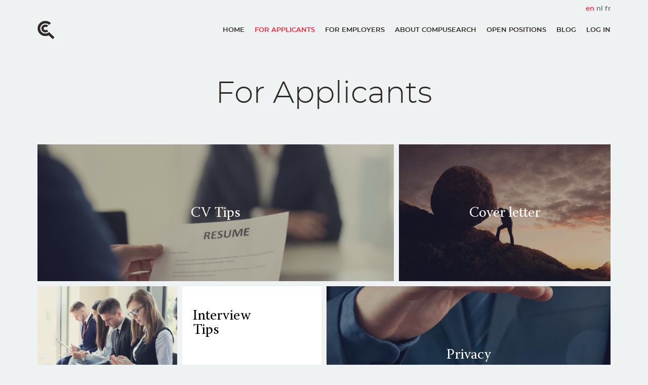

--- FILE ---
content_type: text/html; charset=UTF-8
request_url: https://compusearch.be/en/applicants
body_size: 4020
content:
<!DOCTYPE html>
<html lang="en" dir="ltr">
  <head>
    <meta charset="utf-8" />
<script async src="https://www.googletagmanager.com/gtag/js?id=UA-156436320-1"></script>
<script>window.dataLayer = window.dataLayer || [];function gtag(){dataLayer.push(arguments)};gtag("js", new Date());gtag("set", "developer_id.dMDhkMT", true);gtag("config", "UA-156436320-1", {"groups":"default","anonymize_ip":true,"page_placeholder":"PLACEHOLDER_page_path","allow_ad_personalization_signals":false});</script>
<link rel="canonical" href="https://compusearch.be/en/applicants" />
<meta name="Generator" content="Drupal 10 (https://www.drupal.org)" />
<meta name="MobileOptimized" content="width" />
<meta name="HandheldFriendly" content="true" />
<meta name="viewport" content="width=device-width, initial-scale=1.0" />
<link rel="icon" href="/themes/custom/compusearch/favicon.ico" type="image/vnd.microsoft.icon" />
<link rel="alternate" hreflang="en" href="https://compusearch.be/en/applicants" />
<link rel="alternate" hreflang="nl" href="https://compusearch.be/werkzoekers" />
<link rel="alternate" hreflang="fr" href="https://compusearch.be/fr/candidats" />

    <title>For Applicants | Compusearch</title>
    <link rel="stylesheet" media="all" href="/core/assets/vendor/jquery.ui/themes/base/core.css?t6qp0q" />
<link rel="stylesheet" media="all" href="/core/assets/vendor/jquery.ui/themes/base/controlgroup.css?t6qp0q" />
<link rel="stylesheet" media="all" href="/core/assets/vendor/jquery.ui/themes/base/checkboxradio.css?t6qp0q" />
<link rel="stylesheet" media="all" href="/core/assets/vendor/jquery.ui/themes/base/resizable.css?t6qp0q" />
<link rel="stylesheet" media="all" href="/core/assets/vendor/jquery.ui/themes/base/button.css?t6qp0q" />
<link rel="stylesheet" media="all" href="/core/assets/vendor/jquery.ui/themes/base/dialog.css?t6qp0q" />
<link rel="stylesheet" media="all" href="/core/themes/stable9/css/core/components/progress.module.css?t6qp0q" />
<link rel="stylesheet" media="all" href="/core/themes/stable9/css/core/components/ajax-progress.module.css?t6qp0q" />
<link rel="stylesheet" media="all" href="/core/themes/stable9/css/system/components/align.module.css?t6qp0q" />
<link rel="stylesheet" media="all" href="/core/themes/stable9/css/system/components/fieldgroup.module.css?t6qp0q" />
<link rel="stylesheet" media="all" href="/core/themes/stable9/css/system/components/container-inline.module.css?t6qp0q" />
<link rel="stylesheet" media="all" href="/core/themes/stable9/css/system/components/clearfix.module.css?t6qp0q" />
<link rel="stylesheet" media="all" href="/core/themes/stable9/css/system/components/details.module.css?t6qp0q" />
<link rel="stylesheet" media="all" href="/core/themes/stable9/css/system/components/hidden.module.css?t6qp0q" />
<link rel="stylesheet" media="all" href="/core/themes/stable9/css/system/components/item-list.module.css?t6qp0q" />
<link rel="stylesheet" media="all" href="/core/themes/stable9/css/system/components/js.module.css?t6qp0q" />
<link rel="stylesheet" media="all" href="/core/themes/stable9/css/system/components/nowrap.module.css?t6qp0q" />
<link rel="stylesheet" media="all" href="/core/themes/stable9/css/system/components/position-container.module.css?t6qp0q" />
<link rel="stylesheet" media="all" href="/core/themes/stable9/css/system/components/reset-appearance.module.css?t6qp0q" />
<link rel="stylesheet" media="all" href="/core/themes/stable9/css/system/components/resize.module.css?t6qp0q" />
<link rel="stylesheet" media="all" href="/core/themes/stable9/css/system/components/system-status-counter.css?t6qp0q" />
<link rel="stylesheet" media="all" href="/core/themes/stable9/css/system/components/system-status-report-counters.css?t6qp0q" />
<link rel="stylesheet" media="all" href="/core/themes/stable9/css/system/components/system-status-report-general-info.css?t6qp0q" />
<link rel="stylesheet" media="all" href="/core/themes/stable9/css/system/components/tablesort.module.css?t6qp0q" />
<link rel="stylesheet" media="all" href="/core/modules/ckeditor5/css/ckeditor5.dialog.fix.css?t6qp0q" />
<link rel="stylesheet" media="all" href="/core/assets/vendor/jquery.ui/themes/base/theme.css?t6qp0q" />
<link rel="stylesheet" media="all" href="/modules/contrib/paragraphs/css/paragraphs.unpublished.css?t6qp0q" />
<link rel="stylesheet" media="all" href="/themes/custom/compusearch/css/components/slick.css?t6qp0q" />
<link rel="stylesheet" media="all" href="/themes/custom/compusearch/css/fonts.css?t6qp0q" />
<link rel="stylesheet" media="all" href="/themes/custom/compusearch/css/styles.css?t6qp0q" />

    
  </head>
  <body class="applicants landing-page">
        <a href="#main-content" class="visually-hidden focusable">
      Skip to main content
    </a>
    
      <div class="dialog-off-canvas-main-canvas" data-off-canvas-main-canvas>
    <div class="layout-container">

    
      <section class="region region--top">
  
  
            
  
  
            <ul class="links"><li hreflang="en" data-drupal-link-system-path="node/5" class="is-active" aria-current="page"><a href="/en/applicants" class="language-link is-active" hreflang="en" data-drupal-link-system-path="node/5" aria-current="page">en</a></li><li hreflang="nl" data-drupal-link-system-path="node/5"><a href="/werkzoekers" class="language-link" hreflang="nl" data-drupal-link-system-path="node/5">nl</a></li><li hreflang="fr" data-drupal-link-system-path="node/5"><a href="/fr/candidats" class="language-link" hreflang="fr" data-drupal-link-system-path="node/5">fr</a></li></ul>
    
    

    
          </section>
    


    <header class="wrapper-header">
  <div class="wrapper--inner wrapper-header__inner">
    
      <section class="region region--header">
  
  
                  <a href="/en" title="Home" rel="home" class="branding">
              <img src="/themes/custom/compusearch/logo.svg" alt="Home" class="logo-image"/>
          </a>
    <div class="branding__flex-container">
      <a href="/en" title="Home" rel="home" class="branding__site-name">Compusearch</a>
  
    </div>

    
          </section>
    

      <section class="region region--navigation">
  
  
            

<nav role="navigation" aria-labelledby="block-mainnavigation-menu" id="block-mainnavigation" class="block block-menu navigation menu--main">
            
  <h2 class="visually-hidden" id="block-mainnavigation-menu">Main navigation</h2>
  

        
                  <ul  class="menu nm np">
                    <li class="menu__item">
                <a href="/en" class="menu__link" data-drupal-link-system-path="&lt;front&gt;">Home</a>
              </li>
                <li class="menu__item menu-item--active-trail">
                <a href="/en/applicants" class="menu__link is-active" data-drupal-link-system-path="node/5" aria-current="page">For Applicants</a>
              </li>
                <li class="menu__item">
                <a href="/en/employers" class="menu__link" data-drupal-link-system-path="node/6">For Employers</a>
              </li>
                <li class="menu__item">
                <a href="/en/about-compusearch" class="menu__link" data-drupal-link-system-path="node/2">About Compusearch</a>
              </li>
                <li class="menu__item">
                <a href="/en/open-positions" class="menu__link" data-drupal-link-system-path="node/3">Open positions</a>
              </li>
                <li class="menu__item">
                <a href="/en/blog" class="menu__link" data-drupal-link-system-path="blog">Blog</a>
              </li>
        </ul>
  


  </nav>


<nav role="navigation" aria-labelledby="block-useraccountmenu-menu" id="block-useraccountmenu" class="block block-menu navigation menu--account">
            
  <h2 class="visually-hidden" id="block-useraccountmenu-menu">User account menu</h2>
  

        
                  <ul  class="menu nm np">
                    <li class="menu__item">
                <a href="/en/user/login" class="menu__link" data-drupal-link-system-path="user/login">Log in</a>
              </li>
        </ul>
  


  </nav>

    
          </section>
    

    <a id="mnav" href="javascript:;"><span></span></a>
  </div>
</header>

    <div class="main">
    <div class="main-content">

        
            

        <a id="main"></a>

            
      <section class="region region--content">
  
  
            <div data-drupal-messages-fallback class="hidden"></div>

<div class="pagetitle">
  
  <h1><span>For Applicants</span>
</h1>


</div>


  
  
            
      <main data-history-node-id="5" class="node node--type-landing-page node--view-mode-full">
  
  
          
           <div class="field__item">
<div class="grid">
  
<a href="/en/applicants/cv-tips"><div class="paragraph paragraph--text-backgroundimage" style="background-image: url(&quot;/sites/default/files/img/cvtips.jpg&quot;);">
    <div class="text">
        
           <div class="field__item"><h2>CV Tips</h2>
</div> 
    
    </div>
</div>
</a>


<a href="/en/applicants/cover-letter"><div class="paragraph paragraph--text-backgroundimage" style="background-image: url(&quot;/sites/default/files/img/motivatiebrief.jpg&quot;);">
    <div class="text">
        
           <div class="field__item"><h2>Cover letter</h2>
</div> 
    
    </div>
</div>
</a>


<a href="/en/applicants/iv-tips"><div class="paragraph paragraph--backgroundimage" style="background-image: url(&quot;/sites/default/files/img/interviewtips_0.jpg&quot;);"></div>
</a>


<a href="/en/applicants/iv-tips"><div class="paragraph paragraph--text">
  
  <div class="text">
    
           <div class="field__item"><h2>Interview<br>Tips</h2>
</div> 
    
  </div>

</div>
          </a>



<a href="/en/applicants/privacy"><div class="paragraph paragraph--text-backgroundimage" style="background-image: url(&quot;/sites/default/files/img/privacy.jpg&quot;);">
    <div class="text">
        
           <div class="field__item"><h2>Privacy</h2>
</div> 
    
    </div>
</div>
</a>


<a href="/en/applicants/rights"><div class="paragraph paragraph--text">
  
  <div class="text">
    
           <div class="field__item"><h2>Rights</h2>
</div> 
    
  </div>

</div>
          </a>



<a href="/en/applicants/rights"><div class="paragraph paragraph--backgroundimage" style="background-image: url(&quot;/sites/default/files/img/rechten_0.jpg&quot;);"></div>
</a>


<a href="/en/applicants/values"><div class="paragraph paragraph--text">
  
  <div class="text">
    
           <div class="field__item"><h2>Values</h2>
</div> 
    
  </div>

</div>
          </a>



<a href="/en/applicants/values"><div class="paragraph paragraph--backgroundimage" style="background-image: url(&quot;/sites/default/files/img/waarden_1.jpg&quot;);"></div>
</a>


</div></div> 
    
    
          </main>
    

    
    

    
          </section>
    


            
      <section class="region region--clients">
  
  
            
  
  
            
           <div class="field__item">  <img loading="lazy" src="/sites/default/files/logo/belnet.png" width="155" height="155" alt="Belnet" />

</div> 
       <div class="field__item">  <img loading="lazy" src="/sites/default/files/logo/toyodagosei.png" width="155" height="155" alt="Toyoda Gosei" />

</div> 
       <div class="field__item">  <img loading="lazy" src="/sites/default/files/logo/abbvie.png" width="155" height="155" alt="Abbvie" />

</div> 
       <div class="field__item">  <img loading="lazy" src="/sites/default/files/logo/ingersollrand.png" width="155" height="155" alt="Ingersoll Rand" />

</div> 
       <div class="field__item">  <img loading="lazy" src="/sites/default/files/logo/brusselsairlines.png" width="155" height="155" alt="Brussels Airlines" />

</div> 
       <div class="field__item">  <img loading="lazy" src="/sites/default/files/logo/ibm.png" width="155" height="155" alt="Ibm" />

</div> 
       <div class="field__item">  <img loading="lazy" src="/sites/default/files/logo/bt.png" width="155" height="87" alt="Bt" />

</div> 
       <div class="field__item">  <img loading="lazy" src="/sites/default/files/logo/cisco.png" width="155" height="155" alt="Cisco" />

</div> 
       <div class="field__item">  <img loading="lazy" src="/sites/default/files/logo/comstor.png" width="155" height="155" alt="Comstor" />

</div> 
       <div class="field__item">  <img loading="lazy" src="/sites/default/files/logo/experis.png" width="155" height="155" alt="Experis" />

</div> 
       <div class="field__item">  <img loading="lazy" src="/sites/default/files/logo/federaleverzekering.png" width="155" height="155" alt="Federale verzekering" />

</div> 
       <div class="field__item">  <img loading="lazy" src="/sites/default/files/logo/kapsch.png" width="155" height="155" alt="Kapsch" />

</div> 
       <div class="field__item">  <img loading="lazy" src="/sites/default/files/logo/mediagenix.png" width="155" height="155" alt="Mediagenix" />

</div> 
       <div class="field__item">  <img loading="lazy" src="/sites/default/files/logo/mivb.png" width="155" height="155" alt="Mivb" />

</div> 
       <div class="field__item">  <img loading="lazy" src="/sites/default/files/logo/omninet.png" width="155" height="155" alt="Omninet" />

</div> 
       <div class="field__item">  <img loading="lazy" src="/sites/default/files/logo/sibelga.png" width="155" height="155" alt="Sibelga" />

</div> 
    
    
    

    
          </section>
    


        
        
        
            </div>
</div>

    <footer class="wrapper-footer">
  <div class="wrapper--inner wrapper-footer__inner">
    <div class="footer-top">
        
      <section class="region region--footer">
  
  
            
  
  
            
           <div class="field__item"><div>
<p><a href="/compusearch-hasselt"><strong>Compusearch Hasselt</strong></a></p>

<p><a href="/compusearch-hasselt">Business Center<br>
Huis Vanstraelen<br>
Koningin Astridlaan 35<br>
3500 Hasselt</a></p>

<p>Mobile: +32 475 951451<br>
<a href="mailto:info@compusearch.be">info@compusearch.be</a></p>
</div>

<div>
<p><a href="/compusearch-zaventem"><strong>Compusearch Zaventem</strong></a></p>

<p><a href="/compusearch-zaventem">Planet II Business Park<br>
Leuvensesteenweg 542<br>
Gebouw E.6.1<br>
1930 Zaventem</a></p>

<p>Mobile: +32 475 951451<br>
<a href="mailto:info@compusearch.be">info@compusearch.be</a></p>
</div>

<div>
<p><a href="/compusearch-zonhoven"><strong>Compusearch Zonhoven</strong></a></p>

<p><a href="/compusearch-zonhoven">Bekerveldweg 14<br>
3520 Zonhoven</a></p>

<p>Mobile: +32 475 951451<br>
<a href="mailto:info@compusearch.be">info@compusearch.be</a></p>
</div>
</div> 
    
    
    

    
          </section>
    

    </div>
    <div class="footer-bottom">
      PIND
    </div>
  </div>
</footer>


</div>


    <div class="overlay">

  
  
            
           <div class="field__item"><div class="menuclosebtn"><span class="menuclosebtn_line">‌‌</span><span class="menuclosebtn_line">‌‌</span></div>
</div> 
    
    
    

  <div class="wrapper--inner wrapper-overlay__inner">
        
      <section class="region region--overlay">
  
  
            

<nav role="navigation" aria-labelledby="block-hoofdnavigatie-menu" id="block-hoofdnavigatie" class="block block-menu navigation menu--main">
            
  <h2 class="visually-hidden" id="block-hoofdnavigatie-menu">Hoofdnavigatie</h2>
  

        
                  <ul  class="menu nm np">
                    <li class="menu__item">
                <a href="/en" class="menu__link" data-drupal-link-system-path="&lt;front&gt;">Home</a>
              </li>
                <li class="menu__item menu-item--active-trail">
                <a href="/en/applicants" class="menu__link is-active" data-drupal-link-system-path="node/5" aria-current="page">For Applicants</a>
              </li>
                <li class="menu__item">
                <a href="/en/employers" class="menu__link" data-drupal-link-system-path="node/6">For Employers</a>
              </li>
                <li class="menu__item">
                <a href="/en/about-compusearch" class="menu__link" data-drupal-link-system-path="node/2">About Compusearch</a>
              </li>
                <li class="menu__item">
                <a href="/en/open-positions" class="menu__link" data-drupal-link-system-path="node/3">Open positions</a>
              </li>
                <li class="menu__item">
                <a href="/en/blog" class="menu__link" data-drupal-link-system-path="blog">Blog</a>
              </li>
        </ul>
  


  </nav>


<nav role="navigation" aria-labelledby="block-gebruikersmenu-menu" id="block-gebruikersmenu" class="block block-menu navigation menu--account">
            
  <h2 class="visually-hidden" id="block-gebruikersmenu-menu">Gebruikersmenu</h2>
  

        
                  <ul  class="menu nm np">
                    <li class="menu__item">
                <a href="/en/user/login" class="menu__link" data-drupal-link-system-path="user/login">Log in</a>
              </li>
        </ul>
  


  </nav>

    
          </section>
    

  </div>
</div>

  </div>

    
    <script type="application/json" data-drupal-selector="drupal-settings-json">{"path":{"baseUrl":"\/","pathPrefix":"en\/","currentPath":"node\/5","currentPathIsAdmin":false,"isFront":false,"currentLanguage":"en"},"pluralDelimiter":"\u0003","suppressDeprecationErrors":true,"ajaxPageState":{"libraries":"eJxtyUEOwyAMBMAP0fCkanEsQHKC5YUDv88xUtXrjIzLFxUhLVcbBfahRPfJJH9qblOmOkY1_eKG7dmF-ReSI1AD3pjPWA47XjnW7atYZ9MzcXPqlQuoDxT0Nxk","theme":"compusearch","theme_token":null},"ajaxTrustedUrl":[],"google_analytics":{"account":"UA-156436320-1","trackOutbound":true,"trackMailto":true,"trackTel":true,"trackDownload":true,"trackDownloadExtensions":"7z|aac|arc|arj|asf|asx|avi|bin|csv|doc(x|m)?|dot(x|m)?|exe|flv|gif|gz|gzip|hqx|jar|jpe?g|js|mp(2|3|4|e?g)|mov(ie)?|msi|msp|pdf|phps|png|ppt(x|m)?|pot(x|m)?|pps(x|m)?|ppam|sld(x|m)?|thmx|qtm?|ra(m|r)?|sea|sit|tar|tgz|torrent|txt|wav|wma|wmv|wpd|xls(x|m|b)?|xlt(x|m)|xlam|xml|z|zip"},"user":{"uid":0,"permissionsHash":"e9bf8a39f8d6dd363ca496dd647e2840c52d3e27815e63d1cbbceb7796d7aa78"}}</script>
<script src="/core/assets/vendor/jquery/jquery.min.js?v=3.7.1"></script>
<script src="/core/assets/vendor/once/once.min.js?v=1.0.1"></script>
<script src="/core/misc/drupalSettingsLoader.js?v=10.5.1"></script>
<script src="/core/misc/drupal.js?v=10.5.1"></script>
<script src="/core/misc/drupal.init.js?v=10.5.1"></script>
<script src="/core/assets/vendor/jquery.ui/ui/version-min.js?v=10.5.1"></script>
<script src="/core/assets/vendor/jquery.ui/ui/data-min.js?v=10.5.1"></script>
<script src="/core/assets/vendor/jquery.ui/ui/disable-selection-min.js?v=10.5.1"></script>
<script src="/core/assets/vendor/jquery.ui/ui/jquery-patch-min.js?v=10.5.1"></script>
<script src="/core/assets/vendor/jquery.ui/ui/scroll-parent-min.js?v=10.5.1"></script>
<script src="/core/assets/vendor/jquery.ui/ui/unique-id-min.js?v=10.5.1"></script>
<script src="/core/assets/vendor/jquery.ui/ui/focusable-min.js?v=10.5.1"></script>
<script src="/core/assets/vendor/jquery.ui/ui/keycode-min.js?v=10.5.1"></script>
<script src="/core/assets/vendor/jquery.ui/ui/plugin-min.js?v=10.5.1"></script>
<script src="/core/assets/vendor/jquery.ui/ui/widget-min.js?v=10.5.1"></script>
<script src="/core/assets/vendor/jquery.ui/ui/labels-min.js?v=10.5.1"></script>
<script src="/core/assets/vendor/jquery.ui/ui/widgets/controlgroup-min.js?v=10.5.1"></script>
<script src="/core/assets/vendor/jquery.ui/ui/form-reset-mixin-min.js?v=10.5.1"></script>
<script src="/core/assets/vendor/jquery.ui/ui/widgets/mouse-min.js?v=10.5.1"></script>
<script src="/core/assets/vendor/jquery.ui/ui/widgets/checkboxradio-min.js?v=10.5.1"></script>
<script src="/core/assets/vendor/jquery.ui/ui/widgets/draggable-min.js?v=10.5.1"></script>
<script src="/core/assets/vendor/jquery.ui/ui/widgets/resizable-min.js?v=10.5.1"></script>
<script src="/core/assets/vendor/jquery.ui/ui/widgets/button-min.js?v=10.5.1"></script>
<script src="/core/assets/vendor/jquery.ui/ui/widgets/dialog-min.js?v=10.5.1"></script>
<script src="/core/assets/vendor/tabbable/index.umd.min.js?v=6.2.0"></script>
<script src="/core/assets/vendor/tua-body-scroll-lock/tua-bsl.umd.min.js?v=10.5.1"></script>
<script src="/core/misc/progress.js?v=10.5.1"></script>
<script src="/core/assets/vendor/loadjs/loadjs.min.js?v=4.3.0"></script>
<script src="/core/misc/debounce.js?v=10.5.1"></script>
<script src="/core/misc/announce.js?v=10.5.1"></script>
<script src="/core/misc/message.js?v=10.5.1"></script>
<script src="/core/misc/ajax.js?v=10.5.1"></script>
<script src="/core/misc/displace.js?v=10.5.1"></script>
<script src="/core/misc/jquery.tabbable.shim.js?v=10.5.1"></script>
<script src="/core/misc/position.js?v=10.5.1"></script>
<script src="/core/misc/dialog/dialog-deprecation.js?v=10.5.1"></script>
<script src="/core/misc/dialog/dialog.js?v=10.5.1"></script>
<script src="/core/misc/dialog/dialog.position.js?v=10.5.1"></script>
<script src="/core/misc/dialog/dialog.jquery-ui.js?v=10.5.1"></script>
<script src="/core/modules/ckeditor5/js/ckeditor5.dialog.fix.js?v=10.5.1"></script>
<script src="/core/misc/dialog/dialog.ajax.js?v=10.5.1"></script>
<script src="/themes/custom/compusearch/js/slick.min.js?v=1.x"></script>
<script src="/themes/custom/compusearch/js/scripts.js?v=1.x"></script>
<script src="/modules/contrib/google_analytics/js/google_analytics.js?v=10.5.1"></script>

  </body>
</html>


--- FILE ---
content_type: text/css
request_url: https://compusearch.be/themes/custom/compusearch/css/fonts.css?t6qp0q
body_size: 233284
content:
@font-face { font-family: "secondary"; font-style: normal; font-weight: normal; src: local("secondary"), url("[data-uri]") format("woff"); }

@font-face { font-family: "montserratregular"; font-style: normal; font-weight: normal; src: local("montserratregular"), url("[data-uri]") format("woff"); }

@font-face { font-family: "montserratbold"; font-style: normal; font-weight: normal; src: local("montserratbold"), url("[data-uri]") format("woff"); }

@font-face { font-family: "montserratlight"; font-style: normal; font-weight: normal; src: local("montserratlight"), url("[data-uri]") format("woff"); }

@font-face { font-family: "montserratsemibold"; font-style: normal; font-weight: normal; src: local("montserratsemibold"), url("[data-uri]") format("woff"); }

--- FILE ---
content_type: text/css
request_url: https://compusearch.be/themes/custom/compusearch/css/styles.css?t6qp0q
body_size: 9745
content:
@-webkit-keyframes spin {
  0% {
    -webkit-transform: rotate(0deg);
            transform: rotate(0deg);
  }
  100% {
    -webkit-transform: rotate(360deg);
            transform: rotate(360deg);
  }
}

@keyframes spin {
  0% {
    -webkit-transform: rotate(0deg);
            transform: rotate(0deg);
  }
  100% {
    -webkit-transform: rotate(360deg);
            transform: rotate(360deg);
  }
}

/*@keyframes fadeIn {

  0% {
    opacity: 0;
  }

  100% {
    opacity: 1;
  }
}*/

/*@keyframes fadeOut {

  100% {
    opacity: 1;
  }

  0% {
    opacity: 0;
  }
}*/

/*@keyframes fadeInDown {

  0% {
    opacity: 0;
    transform: translateY(-1.25em);
  }

  100% {
    opacity: 1;
    transform: translateY(0);
  }
}*/

html { -webkit-box-sizing: border-box; box-sizing: border-box; }

*, *:before, *:after { -webkit-box-sizing: inherit; box-sizing: inherit; outline: none; }

body { margin: 0; padding: 0; }

img { max-width: 100%; height: auto; }

svg { max-height: 100% }

body {
  overflow-x: hidden;
  background-color: #eef2f3;
}

.layout-container {
  padding: 0 10px;
  padding: 0 1rem;
  margin: 0 auto;
  max-width: 1200px;
  width: 90%;
  height: 100%;
}

/*@define-mixin grid-item {
  position: relative;
  float: left;
  margin-right: 0.75%;
  margin-bottom: 0.75%;
  box-sizing:border-box;
  width: 24.4375%;
  height: 0;
  padding-bottom: 23.12680115273775%;
  & .text {
    padding: 1.5em;
  }
}*/

:root {

}

form {
  margin: 1.5em 0;
}

.form-text,
.form-file,
.form-email,
.form-textarea,
.form-date,
.form-password,
.form-date {
  /*@include fontsize(16, all);*/
  font-family: "montserratregular";
  font-size: 14px;
  font-size: 1.4rem;

  padding: 10px 10px;
  padding: 1rem 1rem;
  width: 100%;
  /* max-width: 30em; */
  -webkit-transition: border .2s ease-in-out;
  transition: border .2s ease-in-out;
  border: 1px solid #cdd0d0;
  
  background-color: #eef2f3
}

.form-text:focus, .form-file:focus, .form-email:focus, .form-textarea:focus, .form-date:focus, .form-password:focus, .form-date:focus {
  outline: 0;
  border-color: #6b6a68;
}

.form-submit {
  display: inline-block;
  background-color: #f42434;
  color: #ffffff;
  text-transform: uppercase;
  padding: 1em 1.5em;
  border: none;
  cursor: pointer;
  -webkit-transition: color .2s ease-in-out;
  transition: color .2s ease-in-out;
}

.form-submit:hover {
  background-color: rgb(230, 36, 52);
}

.form-item {
  margin-bottom: 10px;
  margin-bottom: 1rem;
}

.description {
  /*@include fontsize(12, all);*/
  font-family: "secondary";
  font-size: 16px;
  font-size: 1.6rem;

  clear: both;
  /*margin-bottom: rem;*/
  padding: 2px 0;
  padding: .2rem 0;
  line-height: 1.5;
  color: #6b6a68;

/*  ul {
    line-height: 1.5;
  }*/
}

.password-suggestions {
  display: none !important;
}

fieldset, .fieldgroup {
  padding: 10px;
  padding: 1rem;
  border: 1px solid #cdd0d0;
}

.filter-wrapper {
  display: none;
}

.form-wrapper, .js-form-type-file {
  margin-bottom: 2em;
}

#edit-kand-taal-nl, #edit-kand-taal-en, #edit-kand-taal-fr {
  display: -webkit-box;
  display: -ms-flexbox;
  display: flex
}

#edit-kand-taal-nl .form-item, #edit-kand-taal-en .form-item, #edit-kand-taal-fr .form-item {
  margin-right: 2em;
}

.ajax-progress-throbber {
  position: absolute;
  top: 0;
  left: 0;
  width: 100%;
  height: 100%;
  background: rgba(255, 255, 255, .8);

  display: -webkit-box;

  display: -ms-flexbox;

  display: flex;
  -webkit-box-align: center;
      -ms-flex-align: center;
          align-items: center;
  -webkit-box-pack: center;
      -ms-flex-pack: center;
          justify-content: center
}

.ajax-progress-throbber .throbber {
  background: none;
  width: 30px;
  height: 30px;
  border-radius: 50%;
  -webkit-animation: spin 1s infinite linear;
          animation: spin 1s infinite linear;
  border: 4px solid #2e2925;
  border: .4rem solid #2e2925;
  border-top-color: #eef2f3;
}

@font-face {
  font-family: 'icons';
  src:  url('../fonts/icons.eot?xghgk1');
  src:  url('../fonts/icons.eot?xghgk1#iefix') format('embedded-opentype'),
  url('../fonts/icons.ttf?xghgk1') format('truetype'),
  url('../fonts/icons.woff?xghgk1') format('woff'),
  url('../fonts/icons.svg?xghgk1#icons') format('svg');
  font-weight: normal;
  font-style: normal;
}

[class^='con-'],
[class*='icon-'],
.icon {
  /* use !important to prevent issues with browser extensions that change fonts */
  font-family: 'icons' !important;
  speak: none;
  font-style: normal !important;
  font-weight: normal;
  -webkit-font-feature-settings: normal;
          font-feature-settings: normal;
  font-variant: normal;
  text-transform: none;
  line-height: 1;
  -webkit-font-smoothing: antialiased;
  -moz-osx-font-smoothing: greyscale
}

[class^='con-'].no-text, [class*='icon-'].no-text, .icon.no-text {
  display: block;
  text-indent: -9999px;
}

[class^='con-'].no-text:before, [class*='icon-'].no-text:before, .icon.no-text:before {
  display: block;
  text-indent: 0;
  float: left;
}

.icon-bell:before {
  content: '\e900';
}

.icon-circle:before {
  content: '\e901';
}

.icon-check-circle:before {
  content: '\e902';
}

.icon-check:before {
  content: '\e903';
}

.icon-exclamation-circle:before {
  content: '\e904';
}

.icon-search:before {
  content: '\e905';
}

.icon-bars:before {
  content: '\e906';
}

.icon-close:before {
  content: '\e907';
}

.icon-chevron-left:before {
  content: '\e909';
}

.icon-chevron-right:before {
  content: '\e908';
}

.icon-feed:before {
  content: '\e90a';
  color: orange;
  font-size: 30px;
}

html {
  font-size: 62.5%;
}

body {
  font-family: "montserratregular";
  font-size: 14px;
  font-size: 1.4rem;
  line-height: 150%;
  color: #2e2925;
}

h1,
h2 {
  font-weight: 400;
}

h1 {
  margin: 0;
  font-family: "montserratlight";
  font-size: 24px;
  font-size: 2.4rem;
  line-height: 1em;
}

h2 {
  font-family: "secondary";
  font-size: 20px;
  font-size: 2rem;
  line-height: 1.2em;
}

h3 {
  font-family: "montserratregular";
  font-size: 16px;
  font-size: 1.6rem;
}

a {
  color: #2e2925;
  text-decoration: none
}

a:visited {
  color: #2e2925;
}

a:visited:hover,
      a:visited:focus {
  color: #f42434;
  text-decoration: none;
}

a:hover,
    a:focus {
  color: #f42434;
  text-decoration: none;
}

a {
  font-family: "montserratsemibold";
  -webkit-transition: color .2s ease-in-out;
  transition: color .2s ease-in-out;
}

a.is-active {
  color: #f42434;
}

a.button {
  display: inline-block;
  background-color: #f42434;
  color: #ffffff;
  text-transform: uppercase;
  padding: 1em 1.5em;
  border: none;
  cursor: pointer;
  -webkit-transition: color .2s ease-in-out;
  transition: color .2s ease-in-out;
}

a.button:hover {
  background-color: rgb(230, 36, 52);
}

span.compured {
  color: #f42434;
}

@media (min-width: 640px) {
  h1 {
    font-size: 5rem;
  }
  h2 {
    font-size: 2.4rem;
  }
}

@media (min-width: 800px) {
  body {
    font-size: 1.3rem;
  }
  h1 {
    font-size: 6rem;
  }
  h2 {
    font-size: 2rem;
  }
}

@media (min-width: 1024px) {
  body {
    font-size: 1.4rem;
  }
  h2 {
    font-size: 2.4rem;
  }
}

@media (min-width: 1160px) {
  body {
    font-size: 1.4rem;
  }
  h2 {
    font-size: 2.8rem;
  }
}

@media (min-width: 1600px) {
  h2 {
    font-size: 3rem;
  }
}

.positiontitle {
  color: #f42434;
  text-align: center;
  font-family: "secondary";
  font-size: 2em;
}

span.button {
  display: inline-block;
  background-color: #f42434;
  color: #ffffff;
  text-transform: uppercase;
  padding: 1em 1.5em;
  border: none;
  cursor: pointer;
  -webkit-transition: color .2s ease-in-out;
  transition: color .2s ease-in-out
}

span.button:hover {
  background-color: rgb(230, 36, 52);
}

span.button {
  padding: 0;
}

span.button a, span.button a:hover {
  display: inline-block;
  padding: 1em 1.5em;
  width: 100%;
  height: 100%;
  color: #ffffff;
}

@media (min-width: 640px) {
  .positiontitle {
    font-size: 2.4em;
  }
}

@media (min-width: 800px) {
  .positiontitle {
    font-size: 2.8em;
  }
}

@media (min-width: 1024px) {
  .positiontitle {
    font-size: 3.6em;
  }
}

.js-form-type-checkbox {
  margin: 0;
}

.field--type-boolean {
  display: inline-block;
  margin-right: 2em;
}

.checkbox-wrapper {
  top: 4px;
  display: inline-block;
  position: relative;
  width: 20px;
  height: 20px;
  z-index: 1;
  border: 2px solid #cdd0d0;
  border-radius: 0;
  background: #cdd0d0
}

.checkbox-wrapper i {
  font-size: 22px;
  position: absolute;
  top: -4px;
  left: -2px;
  opacity: 0;
  -webkit-transition: opacity .2s ease-in-out;
  transition: opacity .2s ease-in-out;
  color: #2e2925;
}

.checkbox-wrapper .form-checkbox {
  display: none;
}

.checkbox-wrapper .form-checkbox:checked + i {
  opacity: 1;
}

label {
  font-family: "montserratbold";

  /*line-height: 1;*/
  display: block;
  padding-bottom: 3px;
  padding-bottom: .3rem;
  text-transform: uppercase;
  /*font-weight: 700;*/
}

.js-form-type-checkbox label, .js-form-type-radio label {

  /*@include fontsize(14, all);*/
  font-family: inherit;
  display: inline-block;
  position: relative;
  z-index: 2;
  padding-left: 25px;
  margin-left: -20px;
  cursor: pointer;
  text-transform: none;
  font-weight: normal;
}

.js-form-type-radio {
  margin: 0;
/*  & label {
    font-family: inherit;
  }*/
}

.form-wrapper legend {
  font-family: "montserratbold";
  text-transform: uppercase;
}

.radio-wrapper {
  top: 3px;
  display: inline-block;
  position: relative;
  width: 18px;
  height: 18px;
  border-radius: 50%;
  z-index: 1;
  border: 2px solid #cdd0d0;
  background: #cdd0d0
}

.radio-wrapper i {
  font-size: 12px;
  font-size: 1.2rem;
  position: absolute;
  top: 1px;
  left: 1.5px;
  opacity: 0;
  -webkit-transition: opacity .2s ease-in-out;
  transition: opacity .2s ease-in-out;
  color: #2e2925;
}

.radio-wrapper .form-radio {
  display: none;
}

.radio-wrapper .form-radio:checked + i {
  opacity: 1;
}

.select-wrapper {
  margin: 5px 0;
  margin: .5rem 0;
  position: relative;
  /* max-width: 500px; */
  border: 1px solid #cdd0d0;
  border-radius: 0;
  /*background: $wild-sand;*/
  /* max-height: 36px; */
}

.select-wrapper__select {
    font-family: inherit;
    -webkit-appearance: none;
       -moz-appearance: none;
            appearance: none;
    border: none;
    background-color: transparent;
    width: 100%;
    z-index: 2;
    font-size: 14px;
    font-size: 1.4rem;
    height: 36px;
    /* padding: 0 45px 0 10px; */
    padding: 10px 10px;
    padding: 1rem 1rem;
    min-width: 30px;
    position: relative;
    /* top: -4px; */
  }

.select-wrapper__icon {
    position: absolute;
    right: 0;
    pointer-events: none;
    font-size: 12px;
    color: $white;
    top: -1px;
    height: 36px;
    width: 36px;
    background: $grey;
    border-radius: 0 0 0 0;
    display: -webkit-box;
    display: -ms-flexbox;
    display: flex;
    -webkit-box-align: center;
        -ms-flex-align: center;
            align-items: center;
    -webkit-box-pack: center;
        -ms-flex-pack: center;
            justify-content: center
  }

.select-wrapper__icon i {
  -webkit-transform: rotate(-90deg);
          transform: rotate(-90deg);
}

.user-pass p {

  /*@include fontsize(12, all);*/
  font-family: "secondary";
  font-size: 16px;
  font-size: 1.6rem;
  color: #6b6a68;
  margin-top: -8px;
  margin-top: -0.8rem;
}

.messages {
  padding: 10px 10px;
  padding: 1rem 1rem;
  margin: 10px 0;
  margin: 1rem 0;
  /*color: $grey;*/
  background-color: $wild-sand;
  border: 2px solid $c-ui-border;
  line-height: 1.4;
  display: -webkit-box;
  display: -ms-flexbox;
  display: flex;
  -webkit-box-align: center;
      -ms-flex-align: center;
          align-items: center;
}

.messages__icon {
  display: inline-block;
  margin-right: 10px;
  margin-right: 1rem;
  margin-top: 4px;
  font-size: 22px;
}

.messages--status {
  color: #009933;
  background-color: rgb(229, 255, 238);
  border-left: 4px solid rgb(0, 204, 68);
}

.messages--warning {
  color: #fd7e2d;
  background-color: rgb(252, 98, 3);
  border-left: 4px solid rgb(202, 79, 2);
}

.messages--error {
  color: #f42434;
  background-color: rgb(254, 231, 233);
  border-left: 4px solid rgb(250, 158, 166);
}

table {
  margin: 1.5em 0;
  width: 100%
}

table a {
  font-family: "montserratregular";
  display: block;
}

th {
  font-family: "montserratbold";
  text-transform: uppercase;
  text-align: left;
  font-weight: 400;
}

tr {
  line-height: 200%;
}

tr:nth-child(even) {
  background-color: #dfe0e1;
}

code {
  margin: 5px 0;
  margin: .5rem 0;
}

.branding {
  display: block;
  width: 34px;
  line-height: 0;
}

.branding__site-name {
  display: none;
}

/* .logo-small svg {
  & path {
    fill: var(--c-red);
  }
} */

.pagetitle {
  text-align: center;
  margin-top: 1em;
  margin-bottom: 2em
}

.pagetitle span {
  display: block;
}

@media (min-width: 1024px) {
  .pagetitle {
    margin-top: 4em;
    margin-bottom: 5em;
  }
}

#msearch {
  font-size: 22px;
  -webkit-transition: .2s color ease-in-out;
  transition: .2s color ease-in-out;
  color: $black
}

#msearch:hover,
  #msearch:focus {
  color: $c-ui-font-dark;
}

#msearch-close {
  display: -webkit-box;
  display: -ms-flexbox;
  display: flex;
  -webkit-box-align: center;
      -ms-flex-align: center;
          align-items: center;
  margin-left: 20px;
  margin-left: 2rem;
  font-size: 30px;
  color: $white;
  position: absolute;
  right: 20px;
  right: 2rem;
  top: 25px;
  top: 2.5rem;
}

#msearch-content {
  position: absolute;
  width: 100%;
  left: 0;
  top: -200px;
  z-index: 15;

  background: rgba(0, 0, 0, .95);
  -webkit-transition: all .2s ease-in-out;
  transition: all .2s ease-in-out;

  display: -webkit-box;

  display: -ms-flexbox;

  display: flex;
  -webkit-box-pack: center;
      -ms-flex-pack: center;
          justify-content: center
}

#msearch-content.open {
  top: 0;
  opacity: 1;
}

#search-block-form {
  display: -webkit-box;
  display: -ms-flexbox;
  display: flex;
  -webkit-box-align: center;
      -ms-flex-align: center;
          align-items: center;
  margin: 20px 0;
  margin: 2rem 0;

  .form-item {
    margin: 0;
  }

  .form-search {
    @include fontsize(26, all);

    border: 0;
    padding: 5px 30px 5px 0;
    padding: .5rem 3rem .5rem 0;
    color: $white;
    background: transparent;
    width: 200px;

    @include breakpoint(break-1) {
      width: 400px;
    }
  }

  .form-search::-webkit-input-placeholder {
    @include fontsize(26, all);
    color: $c-ui-font;
  }

  .form-search:-moz-placeholder {

    /*Firefox 18-*/
    @include fontsize(26, all);
    color: $c-ui-font;
  }

  .form-search::-moz-placeholder {

    /*Firefox 19+*/
    @include fontsize(26, all);
    color: $c-ui-font;
  }

  .form-search:-ms-input-placeholder {
    @include fontsize(26, all);
    color: $c-ui-font;
  }

  .js-form-type-search {
    position: relative
  }

  .js-form-type-search::after {
    content: '';
    height: 1px;
    background: $white;
    width: 0;
    left: 0;
    position: absolute;
    bottom: 0;
    -webkit-transition: width .5s ease-in-out;
    transition: width .5s ease-in-out;
  }

  .js-form-type-search.active::after {
    width: 100%;
  }

  .form-actions {
    @extend .icon;

    //position: relative;
    z-index: 1;
    display: -webkit-box;
    display: -ms-flexbox;
    display: flex;
    -webkit-box-pack: center;
        -ms-flex-pack: center;
            justify-content: center;
    -webkit-box-align: center;
        -ms-flex-align: center;
            align-items: center;
    margin-left: -35px;
    margin-left: -3.5rem
  }

  .form-actions::after {
    content: '\e905';
    color: $white;
    position: absolute;
    font-size: 20px;
  }

  .form-submit {
    opacity: 0;
    position: relative;
    z-index: 2;
  }

  &__site-slogan {
    margin-left: 10px;
    margin-left: 1rem;
  }
}

#candidate-edit-form .top, #candidate-add-form .top {
  display: -webkit-box;
  display: -ms-flexbox;
  display: flex;
  -webkit-box-orient: vertical;
  -webkit-box-direction: normal;
      -ms-flex-direction: column;
          flex-direction: column;
}

#candidate-edit-form .left, #candidate-edit-form .right, #candidate-add-form .left, #candidate-add-form .right {
  width: 100%;
}

#candidate-edit-form .doc, #candidate-edit-form .doc a, #candidate-add-form .doc, #candidate-add-form .doc a {
  color: #f42434;
  font-family: inherit;
}

.confirm-apply-form.confirmation {
  margin-bottom: 0
}

.confirm-apply-form.confirmation h3 {
  margin-top: 0;
}

@media (min-width: 1024px) {
  #candidate-edit-form .top, #candidate-add-form .top {
    -webkit-box-orient: horizontal;
    -webkit-box-direction: normal;
        -ms-flex-direction: row;
            flex-direction: row;
    -webkit-box-pack: justify;
        -ms-flex-pack: justify;
            justify-content: space-between;
  }
  #candidate-edit-form .left, #candidate-edit-form .right, #candidate-add-form .left, #candidate-add-form .right {
    width: 46%;
  }
}

.ui-dialog {
  width: 50% !important
}

.ui-dialog form {
  margin-top: 0;
}

.ui-dialog a {
  font-family: inherit;
}

.ui-dialog .ui-dialog-titlebar-close {
  right: 0.8em;
  margin-top: -6px;
}

.ui-widget {
  font-family: "montserratregular"
}

.ui-widget input {
  font-family: "montserratregular";
}

.ui-widget.ui-widget-content {
  border: none;
}

.ui-widget-content {
  border: none;
}

.ui-corner-all {
  border-radius: 0;
}

.ui-widget-header {
  border: none;
  background: transparent;
}

.ui-button {
  background: transparent;
  border: none;
  color: #6b6a68
}

.ui-button:hover {
  border: none;
  background: transparent;
  color: #f42434;
}

.ui-button:hover .ui-icon {
  background-image: url(../image/close-h.svg);
}

.ui-button .ui-icon {
  background: url(../image/close.svg) 0 0 no-repeat;
}

.ui-button .ui-icon:hover {
  background-image: url(../image/close-h.svg);
}

.ui-button.form-submit {
  display: inline-block;
  background-color: #f42434;
  color: #ffffff;
  text-transform: uppercase;
  padding: 1em 1.5em;
  border: none;
  cursor: pointer;
  -webkit-transition: color .2s ease-in-out;
  transition: color .2s ease-in-out}

.ui-button.form-submit:hover {
  background-color: rgb(230, 36, 52);
}

.region--navigation {
  display: none;
}

.menu {
  display: -webkit-box;
  display: -ms-flexbox;
  display: flex;
  margin: 0;
  padding: 0;
  -webkit-transition: background .2s ease-in-out;
  transition: background .2s ease-in-out;
}

.menu__item {
  margin-right: 20px;
  margin-right: 2rem;
  list-style-type: none;
  display: inline;
  text-transform: uppercase;
  font-size: 13px;
  font-size: 1.3rem;
}

#block-useraccountmenu .menu__item:last-child {
  margin-right: 0;
}

#mnav {
  height: 1em;
  padding-top: 0.5em
}

#mnav span, #mnav span:before, #mnav span:after {
  content: '';
  position: relative;
  display: block;
  width: 2em;
  height: 0.3em;
  background: #6b6a68;
  cursor: pointer;
}

#mnav span:before {
  position: absolute;
  top: -.5em;
}

#mnav span:after {
  position: absolute;
  bottom: -.5em;
}

@media (min-width: 1160px) {
  #mnav {
    display: none;
  }
}

@media (min-width: 1160px) {
  .region--navigation {
    display: -webkit-box;
    display: -ms-flexbox;
    display: flex;
  }
}

.tabs {
  margin: 5px 0;
  margin: .5rem 0;
  padding: 0;
  list-style-type: none;
  display: -webkit-box;
  display: -ms-flexbox;
  display: flex;
  -webkit-box-orient: vertical;
  -webkit-box-direction: normal;
      -ms-flex-direction: column;
          flex-direction: column;

  /*  &--secondary {
      width: 100%;
  
      .tabs__tab {
        margin: .5rem .5rem .5rem 0;
        border: 0;
        border-radius: 0;
      }
  
      .tabs__tab-link {
        background: transparent;
  
        &.is-active {
          background: $wild-sand;
        }
      }
    }*/
}

.tabs__tab {
  width: 100%;
  overflow: auto;
  border-bottom: 1px solid #cdd0d0;
  border-right: 1px solid #cdd0d0;
  border-top: 1px solid #cdd0d0

}

.tabs__tab.is-active {
  border: 1px solid #cdd0d0;
  border-bottom: 1px solid transparent;
  border-left: 0;
}

.tabs__tab:first-child {
  border-left: 1px solid #cdd0d0;
}

a.tabs__tab-link {
  /*@include sans;*/
  /*@include fontsize(14, all);*/
  font-family: "montserratregular";

  padding: 1em 1.5em;
  color: #6b6a68;
  text-transform: uppercase;

  display: inline-block;
  width: 100%;
  background: #dfe0e1
}

a.tabs__tab-link:hover,
    a.tabs__tab-link:focus,
    a.tabs__tab-link.is-active {
  color: #2e2925;
  background: transparent;
}

.js-form-type-vertical-tabs {
  display: inline-block;
  width: 100%;
}

/*.vertical-tabs {

  &__menu {
    padding: 0 !important;
  }

  &__menu-item {
    @include fontsize(16, all);
    @include sans;
  }

  &__menu-item-title {
    text-decoration: none !important;
  }

  &__pane {
    padding: 0 1rem;
    clear: none;
    display: inline;
  }

  &__menu-item-summary {
    padding-left: 5px;
  }

  .summary,
  .details-wrapper {
    border: none !important;
  }
}*/

@media (min-width: 640px) {
  .tabs {
    -webkit-box-orient: horizontal;
    -webkit-box-direction: normal;
        -ms-flex-direction: row;
            flex-direction: row;
  }
  .tabs__tab {
    display: inline-block;
    width: auto;
  }
}

.paragraph--backgroundimage {
  background-size: cover;
  background-position: 50% 50%;
}

/*.grid {
  & a {
    font-family: inherit;
    &:hover {
      color: inherit;
    }
  }
  & .paragraph {
    margin-bottom: 1em;
    text-align: center;
  }
  & .paragraph--text-backgroundimage {
    height: 20vh;
    & .text {
      z-index: 1;
    }
    &:after {
      content: "";
      position: absolute;
      background-color: rgba(0,0,0,.25);
      top: 0;
      right: 0;
      bottom: 0;
      left: 0;
      transition: background-color 0.2s ease-in-out; 
    }
    &:hover:after {
      background-color: rgba(0,0,0,.35);
    }
  }
}

.front .grid {
  position: relative;
  overflow: hidden;
  margin-bottom: 4em;
  & h2 {
    line-height: 1em;
  }
  & .paragraph {
    position: relative;
    box-sizing:border-box;
    width: 100%;
    & .text {
      padding: 1.5em;
    }
  }
      & .paragraph--text {
        padding: 1.5em;
      }
  & .paragraph:first-child {
    & .text {
      @mixin grid-text;
    }
  }
  & .paragraph:nth-of-type(2) {
    & .text {
      @mixin grid-text;
    }
  }
  & .paragraph:nth-of-type(3) {
    background-color: var(--c-white);
    text-align: center;
  }
  & .paragraph:nth-of-type(4) {
    display: none;
  }
  & .paragraph:nth-of-type(5) {
    background-color: var(--c-grey);
    color: var(--c-white);
  }
  & .paragraph:nth-of-type(6) {
    display: none;
  }
  & .paragraph:nth-of-type(7) {
    background-color: var(--c-white);
  }
  & .paragraph:nth-of-type(8) {
    display: none;
  }
  & .paragraph:nth-of-type(9) {
    background-color: var(--c-grey);
    & a {
      color: var(--c-white;)
    }
  }
  & .paragraph:nth-of-type(10) {
    display: none;
  }
  & .paragraph:nth-of-type(11) {
        & .text {
      @mixin grid-text;
    }
  }
  & .paragraph:nth-of-type(12) {
        & .text {
      @mixin grid-text;
    }
  }
  & .paragraph:nth-of-type(13) {
        & .text {
      @mixin grid-text;
    }
  }
}

.vacatures .grid, .positions .grid {
  position: relative;
  overflow: hidden;
  margin-bottom: 4em;
  & h2 {
    line-height: 1em;
  }
  & .paragraph {
    position: relative;
    box-sizing:border-box;
    width: 100%;
    & a {
      position: absolute;
      top: 0;
      bottom: 0;
      left: 0;
      right: 0;
    }
    & .text {
      @mixin grid-text;
    }
  }
}

.werkzoekers .grid, .applicants .grid, .werkgevers .grid, .employers .grid {
  position: relative;
  overflow: hidden;
  margin-bottom: 4em;
  & h2 {
    line-height: 1em;
  }
  & .paragraph {
    position: relative;
    box-sizing:border-box;
    width: 100%;
    & a {
      position: absolute;
      top: 0;
      bottom: 0;
      left: 0;
      right: 0;
    }
    & .text {
      @mixin grid-text;
    }
  }


}

@media (--standard) {
  .grid {
    & .paragraph {
      text-align: left;
    }
    & .paragraph--text-backgroundimage {
      height: 20vh;
    }
  } 
  .front .grid {
    position: relative;
    overflow: hidden;
    margin-bottom: 4em;
    & h2 {
      line-height: 1em;
    }
    & .paragraph {
      position: relative;
      float: left;
      margin-right: 0.75%;
      margin-bottom: 0.75%;
      box-sizing:border-box;
      width: 24.4375%;
      height: 0;
      padding-bottom: 23.12680115273775%;
      & .text {
        padding: 1.5em;
      }
    }
    & .paragraph:first-child {
      width: 49.25%;
      width: 62.21875%;
    }
    & .paragraph:nth-of-type(2) {
      width: 50%;
      width: 37.03125%;
      margin-right: 0;
    }
    & .paragraph:nth-of-type(3) {
      width: 62.21875%;
    }
    & .paragraph:nth-of-type(4) {
      display: block;
      width: 11.84375%;
    }
    & .paragraph:nth-of-type(5) {
      width: 62.21875%;
      margin-right: 0;
    }
    & .paragraph:nth-of-type(6) {
      display: block;
    }
    & .paragraph:nth-of-type(8) {
      display: block;
    }
    & .paragraph:nth-of-type(9) {
      background-color: var(--c-white);
      margin-right: 0;
      & a {
        color: inherit;
      }
    }
    & .paragraph:nth-of-type(10) {
      display: block;
      width: 49.625%;
      background-color: var(--c-grey);
      & .text {
        @mixin grid-text;

      }
    }
    & .paragraph:nth-of-type(11) {
      width: calc((50% - (1.5% + (0.75%/2)))/3);
      display: block;
    }
    & .paragraph:nth-of-type(12) {
      width: calc((50% - (1.5% + (0.75%/2)))/3);
      display: block;
    }
    & .paragraph:nth-of-type(13) {
      width: calc((50% - (1.5% + (0.75%/2)))/3);
      display: block;
      margin-right: 0;
    }
  }

  .vacatures .grid, .positions .grid {
    position: relative;
    overflow: hidden;
    margin-bottom: 4em;
    & h2 {
      line-height: 1em;
    }
    & .paragraph {
      position: relative;
      float: left;
      margin-right: 0.75%;
      margin-bottom: 0.75%;
      box-sizing:border-box;
      width: 24.4375%;
      height: 0;
      padding-bottom: 23.12680115273775%;
      & a {
        position: absolute;
        top: 0;
        bottom: 0;
        left: 0;
        right: 0;
      }
      & .text {
        @mixin grid-text;
      }
    }
    & .paragraph:first-child {
      width: 62.21875%;
      padding-bottom: 46.9474063400555%;
    }
    & .paragraph:nth-of-type(2) {
      width: 37.03125%;
      padding-bottom: 46.9474063400555%;
      margin-right: 0;
    }
    & .paragraph:nth-of-type(5) {
      width: 49.625%;
      margin-right: 0;
    }

  }

  .werkzoekers .grid, .applicants .grid {
    position: relative;
    overflow: hidden;
    margin-bottom: 4em;
    & h2 {
      line-height: 1em;
    }
    & .paragraph {
      position: relative;
      float: left;
      margin-right: 0.75%;
      margin-bottom: 0.75%;
      box-sizing:border-box;
      width: 24.4375%;
      height: 0;
      padding-bottom: 23.12680115273775%;
      & a {
        position: absolute;
        top: 0;
        bottom: 0;
        left: 0;
        right: 0;
      }
      & .text {
        @mixin grid-text;
      }
    }
    & .paragraph:first-child {
      width: 62.21875%;
    }
    & .paragraph:nth-of-type(2) {
      width: 37.03125%;
      margin-right: 0;
    }
    & .paragraph:nth-of-type(3) {
      width: 37.03125%;
    }
    & .paragraph:nth-of-type(4) {
      width: 62.21875%;
      margin-right: 0;
    }
    & .paragraph:nth-of-type(5) {
      width: 62.21875%;
    }
    & .paragraph:nth-of-type(6) {
      width: 37.03125%;
      margin-right: 0;
    }

  }
  
  .werkgevers .grid, .employers .grid {
  position: relative;
  overflow: hidden;
  margin-bottom: 4em;
  & h2 {
    line-height: 1em;
  }
  & .paragraph {
    position: relative;
    float: left;
    margin-right: 0.75%;
    margin-bottom: 0.75%;
    box-sizing:border-box;
    width: 24.4375%;
    height: 0;
    padding-bottom: 23.12680115273775%;
    & a {
      position: absolute;
      top: 0;
      bottom: 0;
      left: 0;
      right: 0;
    }
    & .text {
      @mixin grid-text;
    }
  }
  & .paragraph:first-child {
    width: 62.21875%;
  }
  & .paragraph:nth-of-type(2) {
    width: 37.03125%;
    margin-right: 0;
  }
  & .paragraph:nth-of-type(5) {
    width: 49.625%;
    margin-right: 0;
  }
  & .paragraph:nth-of-type(6) {
    width: 37.03125%;
  }
  & .paragraph:nth-of-type(7) {
    width: 62.21875%;
    margin-right: 0;
  }
}
}*/

/*.grid {
  & a {
    font-family: inherit;
    &:hover {
      color: inherit;
    }
  }
  & .paragraph {
    margin-bottom: 1em;
    text-align: center;
  }
  & .paragraph--text-backgroundimage {
    height: 20vh;
    & .text {
      z-index: 1;
    }
    &:after {
      content: "";
      position: absolute;
      background-color: rgba(0,0,0,.25);
      top: 0;
      right: 0;
      bottom: 0;
      left: 0;
      transition: background-color 0.2s ease-in-out; 
    }
    &:hover:after {
      background-color: rgba(0,0,0,.35);
    }
  }
}

.front .grid {
  position: relative;
  overflow: hidden;
  margin-bottom: 4em;
  & h2 {
    line-height: 1em;
  }
  & .paragraph {
    position: relative;
    box-sizing:border-box;
    width: 100%;
    & .text {
      padding: 1.5em;
    }
  }
      & .paragraph--text {
        padding: 1.5em;
      }
  & .paragraph:first-child {
    & .text {
      @mixin grid-text;
    }
  }
  & .paragraph:nth-of-type(2) {
    & .text {
      @mixin grid-text;
    }
  }
  & .paragraph:nth-of-type(3) {
    background-color: var(--c-white);
    text-align: center;
  }
  & .paragraph:nth-of-type(4) {
    display: none;
  }
  & .paragraph:nth-of-type(5) {
    background-color: var(--c-grey);
    color: var(--c-white);
  }
  & .paragraph:nth-of-type(6) {
    display: none;
  }
  & .paragraph:nth-of-type(7) {
    background-color: var(--c-white);
  }
  & .paragraph:nth-of-type(8) {
    display: none;
  }
  & .paragraph:nth-of-type(9) {
    background-color: var(--c-grey);
    & a {
      color: var(--c-white;)
    }
  }
  & .paragraph:nth-of-type(10) {
    display: none;
  }
  & .paragraph:nth-of-type(11) {
        & .text {
      @mixin grid-text;
    }
  }
  & .paragraph:nth-of-type(12) {
        & .text {
      @mixin grid-text;
    }
  }
  & .paragraph:nth-of-type(13) {
        & .text {
      @mixin grid-text;
    }
  }
}

.vacatures .grid, .positions .grid {
  position: relative;
  overflow: hidden;
  margin-bottom: 4em;
  & h2 {
    line-height: 1em;
  }
  & .paragraph {
    position: relative;
    box-sizing:border-box;
    width: 100%;
    & a {
      position: absolute;
      top: 0;
      bottom: 0;
      left: 0;
      right: 0;
    }
    & .text {
      @mixin grid-text;
    }
  }
}

.werkzoekers .grid, .applicants .grid, .werkgevers .grid, .employers .grid {
  position: relative;
  overflow: hidden;
  margin-bottom: 4em;
  & h2 {
    line-height: 1em;
  }
  & .paragraph {
    position: relative;
    box-sizing:border-box;
    width: 100%;
    & a {
      position: absolute;
      top: 0;
      bottom: 0;
      left: 0;
      right: 0;
    }
    & .text {
      @mixin grid-text;
    }
  }


}

@media (--standard) {
  .grid {
    & .paragraph {
      text-align: left;
    }
    & .paragraph--text-backgroundimage {
      height: 20vh;
    }
  } 
  .front .grid {
    position: relative;
    overflow: hidden;
    margin-bottom: 4em;
    & h2 {
      line-height: 1em;
    }
    & .paragraph {
      position: relative;
      float: left;
      margin-right: 0.75%;
      margin-bottom: 0.75%;
      box-sizing:border-box;
      width: 24.4375%;
      height: 0;
      padding-bottom: 23.12680115273775%;
      & .text {
        padding: 1.5em;
      }
    }
    & >*:nth-child(1) {
      @mixin grid-item;
      width: 49.25%;
      width: 62.21875%;
    }
    & >*:nth-child(2) {
      @mixin grid-item;
      width: 50%;
      width: 37.03125%;
      margin-right: 0;
    }
    & >*:nth-child(3) {
      @mixin grid-item;
      width: 62.21875%;
    }
    & >*:nth-child(4) {
      @mixin grid-item;
      display: block;
      width: 11.84375%;
    }
    & >*:nth-child(5) {
      @mixin grid-item;
      width: 62.21875%;
      margin-right: 0;
    }
    & >*:nth-child(6) {
      @mixin grid-item;
      display: block;
    }
    & >*:nth-child(7) {
      @mixin grid-item;
      display: block;
    }
    & >*:nth-child(8) {
      @mixin grid-item;
      display: block;
    }
    & >*:nth-child(9) {
      @mixin grid-item;
      background-color: var(--c-white);
      margin-right: 0;
      & a {
        color: inherit;
      }
    }
    & >*:nth-child(10) {
      @mixin grid-item;
      display: block;
      width: 49.625%;
      background-color: var(--c-grey);
      & .text {
        @mixin grid-text;

      }
    }
    & >*:nth-child(11) {
      @mixin grid-item;
      width: calc((50% - (1.5% + (0.75%/2)))/3);
      display: block;
    }
    & >*:nth-child(12) {
      @mixin grid-item;
      width: calc((50% - (1.5% + (0.75%/2)))/3);
      display: block;
    }
    & >*:nth-child(13) {
      @mixin grid-item;
      width: calc((50% - (1.5% + (0.75%/2)))/3);
      display: block;
      margin-right: 0;
    }
  }

  .vacatures .grid, .positions .grid {
    position: relative;
    overflow: hidden;
    margin-bottom: 4em;
    & h2 {
      line-height: 1em;
    }
    & .paragraph {
      position: relative;
      float: left;
      margin-right: 0.75%;
      margin-bottom: 0.75%;
      box-sizing:border-box;
      width: 24.4375%;
      height: 0;
      padding-bottom: 23.12680115273775%;
      & a {
        position: absolute;
        top: 0;
        bottom: 0;
        left: 0;
        right: 0;
      }
      & .text {
        @mixin grid-text;
      }
    }
    & .paragraph:first-child {
      width: 62.21875%;
      padding-bottom: 46.9474063400555%;
    }
    & .paragraph:nth-of-type(2) {
      width: 37.03125%;
      padding-bottom: 46.9474063400555%;
      margin-right: 0;
    }
    & .paragraph:nth-of-type(5) {
      width: 49.625%;
      margin-right: 0;
    }

  }

  .werkzoekers .grid, .applicants .grid {
    position: relative;
    overflow: hidden;
    margin-bottom: 4em;
    & h2 {
      line-height: 1em;
    }
    & .paragraph {
      position: relative;
      float: left;
      margin-right: 0.75%;
      margin-bottom: 0.75%;
      box-sizing:border-box;
      width: 24.4375%;
      height: 0;
      padding-bottom: 23.12680115273775%;
      & a {
        position: absolute;
        top: 0;
        bottom: 0;
        left: 0;
        right: 0;
      }
      & .text {
        @mixin grid-text;
      }
    }
    & .paragraph:first-child {
      width: 62.21875%;
    }
    & .paragraph:nth-of-type(2) {
      width: 37.03125%;
      margin-right: 0;
    }
    & .paragraph:nth-of-type(3) {
      width: 37.03125%;
    }
    & .paragraph:nth-of-type(4) {
      width: 62.21875%;
      margin-right: 0;
    }
    & .paragraph:nth-of-type(5) {
      width: 62.21875%;
    }
    & .paragraph:nth-of-type(6) {
      width: 37.03125%;
      margin-right: 0;
    }

  }
  
  .werkgevers .grid, .employers .grid {
  position: relative;
  overflow: hidden;
  margin-bottom: 4em;
  & h2 {
    line-height: 1em;
  }
  & .paragraph {
    position: relative;
    float: left;
    margin-right: 0.75%;
    margin-bottom: 0.75%;
    box-sizing:border-box;
    width: 24.4375%;
    height: 0;
    padding-bottom: 23.12680115273775%;
    & a {
      position: absolute;
      top: 0;
      bottom: 0;
      left: 0;
      right: 0;
    }
    & .text {
      @mixin grid-text;
    }
  }
  & .paragraph:first-child {
    width: 62.21875%;
  }
  & .paragraph:nth-of-type(2) {
    width: 37.03125%;
    margin-right: 0;
  }
  & .paragraph:nth-of-type(5) {
    width: 49.625%;
    margin-right: 0;
  }
  & .paragraph:nth-of-type(6) {
    width: 37.03125%;
  }
  & .paragraph:nth-of-type(7) {
    width: 62.21875%;
    margin-right: 0;
  }
}
}*/

/* .grid {
  display: flex;
  flex-direction: column;
  & > * {
    position: relative;
    overflow: hidden;
    margin-bottom: 1rem;
    min-height: 15rem;
    & .paragraph {
      height: 100%;
    }
    & .text {
      text-align: center;
      padding: 1.5em;
      z-index: 1;
    }
  }
  & a {
    font-family: inherit;
    &:hover {
      color: inherit;
    }
  }

  & .paragraph--text-backgroundimage {
    &:after {
      content: "";
      position: absolute;
      background-color: rgba(0,0,0,0.2);
      top: 0;
      right: 0;
      bottom: 0;
      left: 0;
      transition: background-color 0.25s ease-in-out;
    }
    &:hover:after {
      background-color: rgba(0,0,0,0.35);
    }
  }
}

.front .grid {
  margin-bottom: 4em;
  & > *:nth-child(3) {
    line-height: 200%;
    & .text {
      height: 100%;
    }
    & .views-element-container {
      height: 100%;
    }
    & .view-positionviews {
      height: 100%;
    }
  }
  & > *:nth-child(4) {
    display: none;
  }
  & > *:nth-child(5) {
    display: none;
    //background-color: var(--c-grey-light);
  }
  & > *:nth-child(6) {
    background-color: var(--c-grey-light);
  }
  & > *:nth-child(7) {
    display: none;
  }
  & > *:nth-child(8) {
    background-color: var(--c-grey-light);
  }
}

.vacatures .grid, .positions .grid {
  position: relative;
  overflow: hidden;
  margin-bottom: 4em;
  & h2 {
    line-height: 1em;
  }
  & .paragraph {
    position: relative;
    box-sizing:border-box;
    width: 100%;
    & a {
      position: absolute;
      top: 0;
      bottom: 0;
      left: 0;
      right: 0;
    }
    & .text {
      @mixin grid-text;
    }
  }
}

.werkzoekers .grid, .applicants .grid, .werkgevers .grid, .employers .grid {
  position: relative;
  overflow: hidden;
  margin-bottom: 4em;
  & h2 {
    line-height: 1em;
  }
  & .paragraph {
    position: relative;
    box-sizing:border-box;
    width: 100%;
    & a {
      position: absolute;
      top: 0;
      bottom: 0;
      left: 0;
      right: 0;
    }
    & .text {
      @mixin grid-text;
    }
  }


}

@media (--medium) {
  .grid {
    & > * {
      margin-bottom: 0;
      & .text {
        text-align: left;
      }
    }
  }
  .front .grid {
    display: grid;
    grid-template-columns: repeat(12, [col] 1fr );
    grid-template-rows: repeat(4, [row] 270px );
    grid-gap: 1rem;

    & > *:nth-child(1) {
      grid-column: col / span 6;
      grid-row: row / span 1;
    }

    & > *:nth-child(2) {
      grid-column: col 7 / span 6;
      grid-row: row  / span 1;
    }

    & > *:nth-child(3) {
      grid-column: col / span 7;
      grid-row: row 2;
    }

    & > *:nth-child(4) {
      display: block;
      grid-column: col 8 / span 5;
      grid-row: row 2;
      background-color: var(--c-grey);
      color: var(--c-white);
    }

    & > *:nth-child(5) {
      display: block;
      grid-column: col / span 3;
      grid-row: row 3;
      & .paragraph {
        height: 100%;
      }
    }

    & > *:nth-child(6) {
      grid-column: col 4 / span 3;
      grid-row: row 3;
    }

    & > *:nth-child(7) {
      display: block;
      grid-column: col 7 / span 3;
      grid-row: row 3;
      & .paragraph {
        height: 100%;
      }
    }

    & > *:nth-child(8) {
      grid-column: col 10 / span 3;
      grid-row: row 3;
    }

    & > *:nth-child(9) {
      grid-column: col / span 6;
      grid-row: row 4;
    }

    & > *:nth-child(10) {
      grid-column: col 7 / span 2;
      grid-row: row 4;
    }

    & > *:nth-child(11) {
      grid-column: col 9 / span 2;
      grid-row: row 4;
    }

    & > *:nth-child(12) {
      grid-column: col 11 / span 2;
      grid-row: row 4;
    }

  }

  .vacatures .grid, .positions .grid {
    display: grid;
    grid-template-columns: repeat(8, [col] 1fr );
    grid-template-rows: repeat(2, [row] 400px );
    grid-gap: 10px;
    & > *:nth-child(1) {
      grid-column: col / span 5;
      grid-row: row / span 1;
    }

    & > *:nth-child(2) {
      grid-column: col 6 / span 3;
      grid-row: row  / span 1;
    }

    & > *:nth-child(3) {
      grid-column: col / span 2;
      grid-row: row 2;
    }

    & > *:nth-child(4) {
      grid-column: col 3 / span 2;
      grid-row: row 2;
    }

    & > *:nth-child(5) {
      grid-column: col 5 / span 4;
      grid-row: row 2;
    }
  }

  .werkzoekers .grid, .applicants .grid {
    display: grid;
    grid-template-columns: repeat(8, [col] 1fr );
    grid-template-rows: repeat(3, [row] 270px );
    grid-gap: 10px;
    & > *:nth-child(1) {
      grid-column: col / span 5;
      grid-row: row / span 1;
    }

    & > *:nth-child(2) {
      grid-column: col 6 / span 3;
      grid-row: row  / span 1;
    }

    & > *:nth-child(3) {
      grid-column: col / span 3;
      grid-row: row 2;
    }

    & > *:nth-child(4) {
      grid-column: col 4 / span 5;
      grid-row: row 2;
    }

    & > *:nth-child(5) {
      grid-column: col / span 5;
      grid-row: row 3;
    }

    & > *:nth-child(6) {
      grid-column: col 6 / span 3;
      grid-row: row 3;
    }    
  }

  .werkgevers .grid, .employers .grid {
    display: grid;
    grid-template-columns: repeat(8, [col] 1fr );
    grid-template-rows: repeat(3, [row] 270px );
    grid-gap: 10px;
    & > *:nth-child(1) {
      grid-column: col / span 5;
      grid-row: row / span 1;
    }

    & > *:nth-child(2) {
      grid-column: col 6 / span 3;
      grid-row: row  / span 1;
    }

    & > *:nth-child(3) {
      grid-column: col / span 2;
      grid-row: row 2;
    }

    & > *:nth-child(4) {
      grid-column: col 3 / span 2;
      grid-row: row 2;
    }

    & > *:nth-child(5) {
      grid-column: col 5 / span 4;
      grid-row: row 2;
    }

    & > *:nth-child(6) {
      grid-column: col / span 3;
      grid-row: row 3;
    }

    & > *:nth-child(7) {
      grid-column: col 4 / span 5;
      grid-row: row 3;
    } 
  }
} */

.grid {
  display: -webkit-box;
  display: -ms-flexbox;
  display: flex;
  -webkit-box-orient: vertical;
  -webkit-box-direction: normal;
      -ms-flex-direction: column;
          flex-direction: column
}

.grid > * {
  position: relative;
  display: grid;

  /*overflow: hidden;*/
  margin-bottom: 10px;
  margin-bottom: 1rem;
  min-height: 150px;
  min-height: 15rem;
}

.grid > * .paragraph {
  height: 100%;
}

.grid > * .text {
  text-align: center;
  padding: 1.5em;
  z-index: 1;
}

.grid a {
  font-family: inherit;
}

.grid a:hover {
  color: inherit;
}

.grid .paragraph--text-backgroundimage:after {
  content: "";
  position: absolute;
  background-color: rgba(0, 0, 0, .2);
  top: 0;
  right: 0;
  bottom: 0;
  left: 0;
  -webkit-transition: background-color 0.25s ease-in-out;
  transition: background-color 0.25s ease-in-out;
}

.grid .paragraph--text-backgroundimage:hover:after {
  background-color: rgba(0, 0, 0, .35);
}

.front .grid {
  margin-bottom: 4em
  /* & > *:nth-child(3) {
    line-height: 200%;
    & .text {
      height: 100%;
    }
    & .views-element-container {
      height: 100%;
    }
    & .view-positionviews {
      height: 100%;
    }
  } */
}

.front .grid > *:nth-child(2):after {
  content: url(../image/logo.svg);

  /*content: "A";*/
  position: absolute;
  right: 2em;
  bottom: 2em;
  width: 2em;
  height: 2em;
}

.front .grid > *:nth-child(2) .paragraph--text-backgroundimage:after {
  content: "";
  background-color: #f42434;
  mix-blend-mode: multiply;
}

.front .grid > *:nth-child(3) {
  background-color: #cdd0d0;
}

.front .grid > *:nth-child(4) {
  display: none;
}

.front .grid > *:nth-child(5) {
  display: none;
}

.front .grid > *:nth-child(6) {
  background-color: #ffffff;
}

.front .grid > *:nth-child(7) {
  display: none;
}

.front .grid > *:nth-child(8) {
  background-color: #ffffff;
}

.front .grid > *:nth-child(9) {
  background-color: #6b6a68;
  color: #ffffff;
}

.front .grid > *:nth-child(10) {
  background-color: #cdd0d0;
}

.front .grid > *:nth-child(11) {
  display: none;
}

.vacatures .grid, .open-positions .grid, .positions-ouvertes .grid {
  position: relative;
  overflow: hidden;
  margin-bottom: 4em
}

.vacatures .grid h2, .open-positions .grid h2, .positions-ouvertes .grid h2 {
  line-height: 1em;
}

.vacatures .grid .paragraph, .open-positions .grid .paragraph, .positions-ouvertes .grid .paragraph {
  position: relative;
  -webkit-box-sizing:border-box;
          box-sizing:border-box;
  width: 100%;
}

.vacatures .grid .paragraph a, .open-positions .grid .paragraph a, .positions-ouvertes .grid .paragraph a {
  position: absolute;
  top: 0;
  bottom: 0;
  left: 0;
  right: 0;
}

.vacatures .grid .paragraph .text, .open-positions .grid .paragraph .text, .positions-ouvertes .grid .paragraph .text {
  position: absolute;
  top: 50%;
  left: 0;
  right: 0;
  -webkit-transform: translateY(-50%);
          transform: translateY(-50%);
  color: #ffffff;
  text-align: center;
}

.vacatures .grid > *:nth-child(2), .open-positions .grid > *:nth-child(2), .positions-ouvertes .grid > *:nth-child(2) {
  background-color: #6b6a68;
}

.werkzoekers .grid, .applicants .grid, .candidats .grid, .werkgevers .grid, .employers .grid, .employeurs .grid {
  position: relative;
  overflow: hidden;
  margin-bottom: 4em
}

.werkzoekers .grid h2, .applicants .grid h2, .candidats .grid h2, .werkgevers .grid h2, .employers .grid h2, .employeurs .grid h2 {
  line-height: 1em;
}

.werkzoekers .grid .paragraph, .applicants .grid .paragraph, .candidats .grid .paragraph, .werkgevers .grid .paragraph, .employers .grid .paragraph, .employeurs .grid .paragraph {
  position: relative;
  -webkit-box-sizing:border-box;
          box-sizing:border-box;
  width: 100%;
}

.werkzoekers .grid .paragraph a, .applicants .grid .paragraph a, .candidats .grid .paragraph a, .werkgevers .grid .paragraph a, .employers .grid .paragraph a, .employeurs .grid .paragraph a {
  position: absolute;
  top: 0;
  bottom: 0;
  left: 0;
  right: 0;
}

.werkzoekers .grid .paragraph .text, .applicants .grid .paragraph .text, .candidats .grid .paragraph .text, .werkgevers .grid .paragraph .text, .employers .grid .paragraph .text, .employeurs .grid .paragraph .text {
  position: absolute;
  top: 50%;
  left: 0;
  right: 0;
  -webkit-transform: translateY(-50%);
          transform: translateY(-50%);
  color: #ffffff;
  text-align: center;
}

.werkzoekers .grid > *:nth-child(3), .applicants .grid > *:nth-child(3), .candidats .grid > *:nth-child(3) {
  display: none;
}

.werkzoekers .grid > *:nth-child(4), .applicants .grid > *:nth-child(4), .candidats .grid > *:nth-child(4) {
  background-color: #ffffff;
}

.werkzoekers .grid > *:nth-child(4) .text, .applicants .grid > *:nth-child(4) .text, .candidats .grid > *:nth-child(4) .text {
  color: #000000;
}

.werkzoekers .grid > *:nth-child(6), .applicants .grid > *:nth-child(6), .candidats .grid > *:nth-child(6) {
  background-color: #6b6a68;
}

.werkzoekers .grid > *:nth-child(7), .applicants .grid > *:nth-child(7), .candidats .grid > *:nth-child(7) {
  display: none;
}

.werkzoekers .grid > *:nth-child(8), .applicants .grid > *:nth-child(8), .candidats .grid > *:nth-child(8) {
  background-color: #ffffff;
}

.werkzoekers .grid > *:nth-child(8) .text, .applicants .grid > *:nth-child(8) .text, .candidats .grid > *:nth-child(8) .text {
  color: #000000;
}

.werkzoekers .grid > *:nth-child(9), .applicants .grid > *:nth-child(9), .candidats .grid > *:nth-child(9) {
  display: none;
}

.werkgevers .grid > *:nth-child(2), .employers .grid > *:nth-child(2), .employeurs .grid > *:nth-child(2) {
  background-color: #ffffff;
}

.werkgevers .grid > *:nth-child(2) .text, .employers .grid > *:nth-child(2) .text, .employeurs .grid > *:nth-child(2) .text {
  color: #000000;
}

.werkgevers .grid > *:nth-child(3), .employers .grid > *:nth-child(3), .employeurs .grid > *:nth-child(3) {
  display: none;
}

.werkgevers .grid > *:nth-child(4), .employers .grid > *:nth-child(4), .employeurs .grid > *:nth-child(4) {
  display: none;
}

.werkgevers .grid > *:nth-child(5), .employers .grid > *:nth-child(5), .employeurs .grid > *:nth-child(5) {
  background-color: #ffffff;
}

.werkgevers .grid > *:nth-child(5) .text, .employers .grid > *:nth-child(5) .text, .employeurs .grid > *:nth-child(5) .text {
  color: #000000;
}

.werkgevers .grid > *:nth-child(6), .employers .grid > *:nth-child(6), .employeurs .grid > *:nth-child(6) {
  background-color: #6b6a68;
}

.werkgevers .grid > *:nth-child(9), .employers .grid > *:nth-child(9), .employeurs .grid > *:nth-child(9) {
  display: none;
}

@media (min-width: 800px) {
  .grid > * {
    margin-bottom: 0;
  }
  .grid > * .text {
    text-align: left;
  }
  .front .grid {
    display: grid;
    grid-template-columns: repeat(8, [col] 1fr );
    grid-template-rows: repeat(4, [row] 270px );
    grid-gap: 1rem
  }
  .front .grid > *:nth-child(1) {
    grid-column: col / span 5;
    grid-row: row / span 2;
  }
  .front .grid > *:nth-child(1) .text {
    width: 70%;
    text-align: center;
  }
  .front .grid > *:nth-child(2) {
    grid-column: col 6 / span 3;
    grid-row: row  / span 1;
  }
  .front .grid > *:nth-child(3) {
    grid-column: col 6 / span 2;
    grid-row: row 2 / span 1;
  }
  .front .grid > *:nth-child(4) {
    display: block;
    grid-column: col 8 / span 1;
    grid-row: row 2 / span 1;
  }
  .front .grid > *:nth-child(5) {
    display: block;
    grid-column: col / span 2;
    grid-row: row 3;
  }
  .front .grid > *:nth-child(5) .paragraph {
    height: 100%;
  }
  .front .grid > *:nth-child(6) {
    grid-column: col 3 / span 2;
    grid-row: row 3;
  }
  .front .grid > *:nth-child(7) {
    display: block;
    grid-column: col 5 / span 2;
    grid-row: row 3;
  }
  .front .grid > *:nth-child(7) .paragraph {
    height: 100%;
  }
  .front .grid > *:nth-child(8) {
    grid-column: col 7 / span 2;
    grid-row: row 3;
  }
  .front .grid > *:nth-child(9) {
    grid-column: col / span 4;
    grid-row: row 4;
  }
  .front .grid > *:nth-child(9) .text {
    text-align: center;
  }
  .front .grid > *:nth-child(10) {
    grid-column: col 5 / span 2;
    grid-row: row 4;
  }
  .front .grid > *:nth-child(10) .paragraph {
    display: -webkit-box;
    display: -ms-flexbox;
    display: flex;
    -webkit-box-align: center;
        -ms-flex-align: center;
            align-items: center;
    -webkit-box-pack: center;
        -ms-flex-pack: center;
            justify-content: center;
  }
  .front .grid > *:nth-child(10) .text {
    text-align: center;
  }
  .front .grid > *:nth-child(11) {
    display: block;
    grid-column: col 7 / span 2;
    grid-row: row 4;
  }

  .vacatures .grid, .open-positions .grid, .positions-ouvertes .grid {
    display: grid;
    grid-template-columns: repeat(8, [col] 1fr );
    grid-template-rows: repeat(2, [row]270px );
    grid-gap: 10px
  }

  .vacatures .grid > *:nth-child(1), .open-positions .grid > *:nth-child(1), .positions-ouvertes .grid > *:nth-child(1) {
    grid-column: col / span 5;
    grid-row: row / span 1;
  }

  .vacatures .grid > *:nth-child(2), .open-positions .grid > *:nth-child(2), .positions-ouvertes .grid > *:nth-child(2) {
    grid-column: col 6 / span 3;
    grid-row: row  / span 1;
  }

  .vacatures .grid > *:nth-child(3), .open-positions .grid > *:nth-child(3), .positions-ouvertes .grid > *:nth-child(3) {
    grid-column: col / span 2;
    grid-row: row 2;
  }

  .vacatures .grid > *:nth-child(4), .open-positions .grid > *:nth-child(4), .positions-ouvertes .grid > *:nth-child(4) {
    grid-column: col 3 / span 2;
    grid-row: row 2;
  }

  .vacatures .grid > *:nth-child(5), .open-positions .grid > *:nth-child(5), .positions-ouvertes .grid > *:nth-child(5) {
    grid-column: col 5 / span 4;
    grid-row: row 2;
  }

  .werkzoekers .grid, .applicants .grid, .candidats .grid {
    display: grid;
    grid-template-columns: repeat(8, [col] 1fr );
    grid-template-rows: repeat(3, [row] 270px );
    grid-gap: 10px    
  }

  .werkzoekers .grid > *:nth-child(1), .applicants .grid > *:nth-child(1), .candidats .grid > *:nth-child(1) {
    grid-column: col / span 5;
    grid-row: row / span 1;
  }

  .werkzoekers .grid > *:nth-child(2), .applicants .grid > *:nth-child(2), .candidats .grid > *:nth-child(2) {
    grid-column: col 6 / span 3;
    grid-row: row  / span 1;
  }

  .werkzoekers .grid > *:nth-child(3), .applicants .grid > *:nth-child(3), .candidats .grid > *:nth-child(3) {
    display: block;
    grid-column: col / span 2;
    grid-row: row 2;
  }

  .werkzoekers .grid > *:nth-child(4), .applicants .grid > *:nth-child(4), .candidats .grid > *:nth-child(4) {
    grid-column: col 3 / span 2;
    grid-row: row 2;
  }

  .werkzoekers .grid > *:nth-child(4) .text, .applicants .grid > *:nth-child(4) .text, .candidats .grid > *:nth-child(4) .text {
    text-align: left;
    position: inherit;
    -webkit-transform: translateY(0);
            transform: translateY(0);
    top: 0;
  }

  .werkzoekers .grid > *:nth-child(5), .applicants .grid > *:nth-child(5), .candidats .grid > *:nth-child(5) {
    grid-column: col 5 / span 4;
    grid-row: row 2;
  }

  .werkzoekers .grid > *:nth-child(6), .applicants .grid > *:nth-child(6), .candidats .grid > *:nth-child(6) {
    grid-column: col / span 3;
    grid-row: row 3;
  }

  .werkzoekers .grid > *:nth-child(7), .applicants .grid > *:nth-child(7), .candidats .grid > *:nth-child(7) {
    display: block;
    grid-column: col 4 / span 1;
    grid-row: row 3;
  }

  .werkzoekers .grid > *:nth-child(8), .applicants .grid > *:nth-child(8), .candidats .grid > *:nth-child(8) {
    grid-column: col 5 / span 2;
    grid-row: row 3;
  }

  .werkzoekers .grid > *:nth-child(8) .text, .applicants .grid > *:nth-child(8) .text, .candidats .grid > *:nth-child(8) .text {
    text-align: left;
    position: inherit;
    -webkit-transform: translateY(0);
            transform: translateY(0);
    top: 0;
  }

  .werkzoekers .grid > *:nth-child(9), .applicants .grid > *:nth-child(9), .candidats .grid > *:nth-child(9) {
    display: block;
    grid-column: col 7 / span 2;
    grid-row: row 3;
  }

  .werkgevers .grid, .employers .grid, .employeurs .grid {
    display: grid;
    grid-template-columns: repeat(8, [col] 1fr );
    grid-template-rows: repeat(3, [row] 270px );
    grid-gap: 10px 
  }

  .werkgevers .grid > *:nth-child(1), .employers .grid > *:nth-child(1), .employeurs .grid > *:nth-child(1) {
    grid-column: col / span 4;
    grid-row: row / span 1;
  }

  .werkgevers .grid > *:nth-child(2), .employers .grid > *:nth-child(2), .employeurs .grid > *:nth-child(2) {
    grid-column: col 5 / span 2;
    grid-row: row  / span 1;
  }

  .werkgevers .grid > *:nth-child(2) .text, .employers .grid > *:nth-child(2) .text, .employeurs .grid > *:nth-child(2) .text {
    text-align: left;
    position: inherit;
    -webkit-transform: translateY(0);
            transform: translateY(0);
    top: 0;
  }

  .werkgevers .grid > *:nth-child(3), .employers .grid > *:nth-child(3), .employeurs .grid > *:nth-child(3) {
    display: block;
    grid-column: col 7 / span 2;
    grid-row: row  / span 1;
  }

  .werkgevers .grid > *:nth-child(4), .employers .grid > *:nth-child(4), .employeurs .grid > *:nth-child(4) {
    display: block;
    grid-column: col / span 2;
    grid-row: row 2;
  }

  .werkgevers .grid > *:nth-child(5), .employers .grid > *:nth-child(5), .employeurs .grid > *:nth-child(5) {
    grid-column: col 3 / span 2;
    grid-row: row 2;
  }

  .werkgevers .grid > *:nth-child(5) .text, .employers .grid > *:nth-child(5) .text, .employeurs .grid > *:nth-child(5) .text {
    text-align: left;
    position: inherit;
    -webkit-transform: translateY(0);
            transform: translateY(0);
    top: 0;
  }

  .werkgevers .grid > *:nth-child(6), .employers .grid > *:nth-child(6), .employeurs .grid > *:nth-child(6) {
    grid-column: col 5 / span 2;
    grid-row: row 2;
  }

  .werkgevers .grid > *:nth-child(6) .text, .employers .grid > *:nth-child(6) .text, .employeurs .grid > *:nth-child(6) .text {
    text-align: left;
    position: inherit;
    -webkit-transform: translateY(0);
            transform: translateY(0);
    top: 0;
  }

  .werkgevers .grid > *:nth-child(7), .employers .grid > *:nth-child(7), .employeurs .grid > *:nth-child(7) {
    grid-column: col 7 / span 2;
    grid-row: row 2;
  }

  .werkgevers .grid > *:nth-child(7) .text, .employers .grid > *:nth-child(7) .text, .employeurs .grid > *:nth-child(7) .text {
    text-align: left;
    position: inherit;
    -webkit-transform: translateY(0);
            transform: translateY(0);
    top: 0;
  }

  .werkgevers .grid > *:nth-child(8), .employers .grid > *:nth-child(8), .employeurs .grid > *:nth-child(8) {
    background-color: #6b6a68;
    grid-column: col / span 3;
    grid-row: row 3;
  }

  .werkgevers .grid > *:nth-child(9), .employers .grid > *:nth-child(9), .employeurs .grid > *:nth-child(9) {
    display: block;
    grid-column: col 4 / span 1;
    grid-row: row 3;
  }

  .werkgevers .grid > *:nth-child(10), .employers .grid > *:nth-child(10), .employeurs .grid > *:nth-child(10) {
    grid-column: col 5 / span 4;
    grid-row: row 3;
  }
}

.view-eva {
  display: -webkit-box;
  display: -ms-flexbox;
  display: flex;
  -webkit-box-orient: vertical;
  -webkit-box-direction: normal;
      -ms-flex-direction: column;
          flex-direction: column;
  -ms-flex-pack: distribute;
      justify-content: space-around
}

.view-eva header {
  color: #ffffff;
  text-align: center;
}

.view-eva .views-field-opdracht-functietitel {

  /*margin-top: 12%;*/
  text-align: center;
}

.view-eva a {
  color: #ffffff;
}

.view-eva a:hover {
  color: #ffffff;
}

@media (min-width: 800px) {
  .view-eva header {

    /*padding-left: 1.5em;
      padding-top: 1.5em;*/
    text-align: left;
  }
}

.logo-compusearch {
    margin: 1em auto 2em auto;
    width: 80%;
}

@media (min-width: 1024px) {
  .logo-compusearch {
    margin: 4em auto 5em auto;
    width: 40%;
  }
}

.paragraph--office .office-top {
  display: -webkit-box;
  display: -ms-flexbox;
  display: flex;
  -webkit-box-orient: vertical;
  -webkit-box-direction: normal;
      -ms-flex-direction: column;
          flex-direction: column;
}

.paragraph--office .left {
  margin-right: 0;
}

.paragraph--office .right {
  margin-left: 0;
}

@media (min-width: 800px) {
  .paragraph--office .office-top {
    -webkit-box-orient: horizontal;
    -webkit-box-direction: normal;
        -ms-flex-direction: row;
            flex-direction: row;
    margin-bottom: 4em;
  }
  .paragraph--office .left {
    overflow: hidden;
    margin-right: 2%;
    -webkit-box-flex: 1;
        -ms-flex: 1;
            flex: 1;
  }
  .paragraph--office .right {
    margin-left: 2%;
    -webkit-box-flex: 1;
        -ms-flex: 1;
            flex: 1;
  }
}

.paragraph--text-backgroundimage {
  background-size: cover;
  background-position: 50% 50%;
  /*height: 20vh;*/
  
  display: -webkit-box;
  
  display: -ms-flexbox;
  
  display: flex;
  -webkit-box-align: center;
      -ms-flex-align: center;
          align-items: center;
  -webkit-box-pack: center;
      -ms-flex-pack: center;
          justify-content: center
}

.paragraph--text-backgroundimage .text {
  color: #ffffff;
}

@media (min-width: 1024px) {
  .paragraph--text-backgroundimage {
    /*height: 40vh;*/
  }
}

footer {
  /* text-align: center; */
  padding: 4em 0
  /* & .wrapper--inner {
    display: flex;
    flex-direction: column;
    justify-content: center;
  } */
}

footer .logo {
  display: -webkit-box;
  display: -ms-flexbox;
  display: flex;
  -webkit-box-pack: center;
      -ms-flex-pack: center;
          justify-content: center;
}

footer .logo-small {
  width: 34px;
  width: 3.4rem;
  height: 40px;
  height: 4rem;
}

footer .footer-top {
  padding-bottom: 1em;
}

footer .footer-top .region--footer .field__item {
  display: -webkit-box;
  display: -ms-flexbox;
  display: flex;
  -webkit-box-orient: vertical;
  -webkit-box-direction: normal;
      -ms-flex-direction: column;
          flex-direction: column;
  -webkit-box-align: center;
      -ms-flex-align: center;
          align-items: center;
}

footer .footer-top .region--footer .field__item > div {
  text-align: center;
}

footer .footer-top .region--footer .field__item {

  /*justify-content: center;*/

  /*& > div {
        margin-right: 3em;
      }
      & > div:last-child {
        margin-right: 0;
      }*/
}

footer .footer-top a {
  font-family: "montserratregular";
}

footer .footer-bottom {
  text-align: right;
  font-family: "montserratbold";
  color: #6b6a68;
  padding-top: 0.5em;
  border-top: 2px dotted #cdd0d0;
}

@media (min-width: 800px) {
  footer .footer-top {
    padding-bottom: 1em;
  }
  footer .footer-top .region--footer .field__item {
    -webkit-box-orient: horizontal;
    -webkit-box-direction: normal;
        -ms-flex-direction: row;
            flex-direction: row;
    -webkit-box-pack: center;
        -ms-flex-pack: center;
            justify-content: center;
    -webkit-box-align: start;
        -ms-flex-align: start;
            align-items: flex-start;
  }
  footer .footer-top .region--footer .field__item > div {
    text-align: left;
    margin-right: 3em;
  }
  footer .footer-top .region--footer .field__item > div:last-child {
    margin-right: 0;
  }
  footer .footer-top a {
    font-family: "montserratregular";
  }
}

.wrapper-header {
  position: relative;
  padding: .5em 0 1.5em 0;
}

.wrapper-header__inner {
    /* margin-top: 1rem; */
    /* margin-bottom: 1rem; */

    display: -webkit-box;

    display: -ms-flexbox;

    display: flex;
    -webkit-box-orient: horizontal;
    -webkit-box-direction: normal;
        -ms-flex-direction: row;
            flex-direction: row;
    -webkit-box-align: center;
        -ms-flex-align: center;
            align-items: center;
    -webkit-box-pack: justify;
        -ms-flex-pack: justify;
            justify-content: space-between;
}

.node {

  &--unpublished {
    background: hsla(327, 100%, 92%, 1)
  }

  &--unpublished:before {
    content: 'DRAFT';
    font-family: unquote(map-get($bodytype, font-family));
    width: 100%;
    text-align: center;
    padding: 30px 0;
    display: block;
  }
}

/*.region {

  &--header {
    display: flex;
    flex-grow: 1;
  }

  &--navigation {
    margin: 0 1rem;
    order: 1;
    display: flex;
  }

  &--search {
    order: 2;
    justify-content: flex-end;
    display: flex;
  }
}*/

.region--top .links {
  margin: 0.5em 0;
  list-style: none;
  font-size: 13px;
  font-size: 1.3rem;
  display: -webkit-box;
  display: -ms-flexbox;
  display: flex;
}

.region--top li {
  margin-left: 0.3em;
}

.region--top a {
  color: #6b6a68;
}

.region--top a.is-active {
  color: #f42434;
}

.region--clients {
  display: none;
}

.region--overlay {
  position: relative;
  height: 100vh;
  display: -webkit-box;
  display: -ms-flexbox;
  display: flex;
  -webkit-box-orient: vertical;
  -webkit-box-direction: normal;
      -ms-flex-direction: column;
          flex-direction: column;
  -webkit-box-pack: center;
      -ms-flex-pack: center;
          justify-content: center;
  -webkit-box-align: center;
      -ms-flex-align: center;
          align-items: center;
  text-align: center;
}

.overlay {
  z-index: 5;
  position: fixed;
  top: 0;
  left: 0;
  width: 100%;
  height: 100%;
  background: rgba(255, 255, 255, 0.95);
  visibility: hidden;
  opacity: 0;
  -webkit-transition: opacity 0.5s, visibility 0s 0.5s;
  transition: opacity 0.5s, visibility 0s 0.5s;
  padding: 2em 2em
}

.overlay.open {
  visibility: visible;
  opacity: 1;
  -webkit-transition: opacity 0.2s;
  transition: opacity 0.2s;
}

.overlay .menu {
  display: -webkit-box;
  display: -ms-flexbox;
  display: flex;
  -webkit-box-orient: vertical;
  -webkit-box-direction: normal;
      -ms-flex-direction: column;
          flex-direction: column;
  -webkit-box-pack: center;
      -ms-flex-pack: center;
          justify-content: center;
}

.overlay .menu__item {
  font-size: 18px;
  font-size: 1.8rem;
  line-height: 200%;
  margin-right: 0;
}

.field__item {
  position: relative;
}

.menuclosebtn {
  position: absolute;
  top: 0;
  right: 0;
  /* float: right; */
  width: 25px;
  width: 2.5rem;
  height: 25px;
  height: 2.5rem;
  cursor: pointer;
  -webkit-transition: -webkit-transform 0.4s ease;
  transition: -webkit-transform 0.4s ease;
  transition: transform 0.4s ease;
  transition: transform 0.4s ease, -webkit-transform 0.4s ease
}

.menuclosebtn:hover {
  -webkit-transform: rotate(180deg);
          transform: rotate(180deg);
}

.menuclosebtn_line {
  -webkit-transform: rotate(-45deg);
  transform: rotate(-45deg);
  background-color: #6b6a68;
  display: block;
  height: 3px;
  width: 25px;
  width: 2.5rem;
  position: absolute;
  margin-top: 11px;
}

.menuclosebtn_line:first-child {
  -webkit-transform: rotate(45deg);
  transform: rotate(45deg);
}

@media (min-width: 640px) {
  .region--clients {
    display: block;
    margin-top: 6em;
    padding: 1em 0;
    border-top: 2px dotted #cdd0d0;
    border-bottom: 2px dotted #cdd0d0;
  }
  .overlay .menu__item {
    font-size: 2.5em;
    line-height: 140%;
  }
}

.region--top {
  display: -webkit-box;
  display: -ms-flexbox;
  display: flex;
  -webkit-box-pack: end;
      -ms-flex-pack: end;
          justify-content: flex-end;
}

.blog .views-row {
  margin-bottom: 4em;
}

.blog h2 {
  margin-bottom: 0;
}

.blog h2 a {
  font-family: "secondary";
}

.blog .created {
  font-size: 0.9em;
}

.blog .blog-image {
  text-align: center;

  /*margin-bottom: 4em;*/
}

.blog-content {
  display: -webkit-box;
  display: -ms-flexbox;
  display: flex;
  -webkit-box-orient: vertical;
  -webkit-box-direction: reverse;
      -ms-flex-direction: column-reverse;
          flex-direction: column-reverse
}

.blog-content .left {
  -webkit-box-flex: 1;
      -ms-flex: 1;
          flex: 1;
}

.blog-content .right {
  -webkit-box-ordinal-group: 1;
      -ms-flex-order: 0;
          order: 0;
  -webkit-box-flex: 1;
      -ms-flex: 1;
          flex: 1;
}

@media (min-width: 1024px) {
  .blog .blog-image {
    margin-bottom: 4em;
  }
  .blog-content {
    -webkit-box-orient: horizontal;
    -webkit-box-direction: normal;
        -ms-flex-direction: row;
            flex-direction: row
  }
  .blog-content .left {
    -webkit-box-flex: 3;
        -ms-flex: 3;
            flex: 3;
  }
  .blog-content .right {
    margin-left: 4%;
    -webkit-box-flex: 1;
        -ms-flex: 1;
            flex: 1;
  }
}

#views-exposed-form-positionviews-page-positions,
#views-exposed-form-positionviews-page-1,
#views-exposed-form-positionviews-page-2,
#views-exposed-form-positionviews-page-3,
#views-exposed-form-positionviews-page-4 {
  display: -webkit-box;
  display: -ms-flexbox;
  display: flex;
  -webkit-box-orient: vertical;
  -webkit-box-direction: normal;
      -ms-flex-direction: column;
          flex-direction: column

  /* & .js-form-item {
    margin-bottom: 0;
    margin-right: 0.5em;
  } */
}

#views-exposed-form-positionviews-page-positions .select-wrapper, #views-exposed-form-positionviews-page-1 .select-wrapper, #views-exposed-form-positionviews-page-2 .select-wrapper, #views-exposed-form-positionviews-page-3 .select-wrapper, #views-exposed-form-positionviews-page-4 .select-wrapper {
  margin: 0;
}

#views-exposed-form-positionviews-page-positions .select-wrapper__select, #views-exposed-form-positionviews-page-1 .select-wrapper__select, #views-exposed-form-positionviews-page-2 .select-wrapper__select, #views-exposed-form-positionviews-page-3 .select-wrapper__select, #views-exposed-form-positionviews-page-4 .select-wrapper__select {
  padding-right: 2em;
}

#views-exposed-form-positionviews-page-positions #edit-combine, #views-exposed-form-positionviews-page-1 #edit-combine, #views-exposed-form-positionviews-page-2 #edit-combine, #views-exposed-form-positionviews-page-3 #edit-combine, #views-exposed-form-positionviews-page-4 #edit-combine {
  line-height: 16px;
  line-height: 1.6rem;
}

#views-exposed-form-positionviews-page-positions #edit-actions, #views-exposed-form-positionviews-page-1 #edit-actions, #views-exposed-form-positionviews-page-2 #edit-actions, #views-exposed-form-positionviews-page-3 #edit-actions, #views-exposed-form-positionviews-page-4 #edit-actions {
  margin-bottom: 0;
}

#views-exposed-form-positionviews-page-positions #edit-actions input, #views-exposed-form-positionviews-page-1 #edit-actions input, #views-exposed-form-positionviews-page-2 #edit-actions input, #views-exposed-form-positionviews-page-3 #edit-actions input, #views-exposed-form-positionviews-page-4 #edit-actions input {
  padding-top: 10.5px;
  padding-top: 1.05rem;
  padding-bottom: 10.5px;
  padding-bottom: 1.05rem;
}

.views-field-opdracht-functietitel {
  font-family: "secondary";
  font-size: 20px;
  font-size: 2rem;
  margin-bottom: 0.5em;
}

.views-field-opdracht-id,
.views-field-opdracht-klant {
  font-size: 18px;
  font-size: 1.8rem;
  /*display: inline-block;*/
}

.views-field-opdracht-klant {
  /*margin-left: 0.5em;*/
}

.views-field-opdracht-werkgeverdetails {
  font-family: "secondary";
  font-size: 16px;
  font-size: 1.6rem;
}

.views-field-nothing {
  text-transform: uppercase
}

.views-field-nothing a {
  color: #f42434;
}

@media (min-width: 640px) {
  #views-exposed-form-positionviews-page-positions,
  #views-exposed-form-positionviews-page-1,
  #views-exposed-form-positionviews-page-2,
  #views-exposed-form-positionviews-page-3,
  #views-exposed-form-positionviews-page-4 {
    -webkit-box-orient: horizontal;
    -webkit-box-direction: normal;
        -ms-flex-direction: row;
            flex-direction: row;
    -webkit-box-pack: end;
        -ms-flex-pack: end;
            justify-content: flex-end;
    -webkit-box-align: end;
        -ms-flex-align: end;
            align-items: flex-end
  }
  #views-exposed-form-positionviews-page-positions .js-form-item, #views-exposed-form-positionviews-page-1 .js-form-item, #views-exposed-form-positionviews-page-2 .js-form-item, #views-exposed-form-positionviews-page-3 .js-form-item, #views-exposed-form-positionviews-page-4 .js-form-item {
    margin-bottom: 0;
    margin-right: 0.5em;
  }
  .views-field-opdracht-functietitel {
    font-size: 2.6rem;
  }
}

@media (min-width: 800px) {
  .views-field-opdracht-functietitel {
    font-size: 2.6rem;
    margin-bottom: 0.5em;
  }
  .views-field-opdracht-id,
  .views-field-opdracht-klant {
    font-size: 1.8rem;
    display: inline-block;
  }
  .views-field-opdracht-klant {
    margin-left: 0.5em;
  }
}

.wrapper-main {
  margin-top: 4em;
  overflow: auto;
}

.front {

}

.iv-tips a.readmore {
  font-family: "montserratsemibold";
  text-transform: uppercase;
  color: #f42434;
  display: inline-block;
  margin-bottom: 2em;
}

.over-compusearch .paragraph--text-backgroundimage, .about-compusearch .paragraph--text-backgroundimage, .sur-compusearch .paragraph--text-backgroundimage {
  height: 20vh;
}

.over-compusearch .paragraph--text, .about-compusearch .paragraph--text, .sur-compusearch .paragraph--text {
  padding: 4em 1em;
}

.over-compusearch .paragraph--text span, .about-compusearch .paragraph--text span, .sur-compusearch .paragraph--text span {
  display: block;
  width: 60%;
  margin: 4em auto;
  border-top: 2px dotted #cdd0d0;
}

.vacatures a.use-ajax, .open-positions a.use-ajax, .positions-ouvertes a.use-ajax {
  font-family: "secondary";
}

/* .ict, .sales-marketing, .management, .human-resources { */

.ict-applications-development .pagetitle, .ict-systems-networks-infrastructure .pagetitle, .ict-sales-marketing .pagetitle, .ict-projectmanagement-executive .pagetitle, .ict-recruitment-humanresources .pagetitle {
  margin-bottom: 2em;
}

.ict-applications-development .view header, .ict-systems-networks-infrastructure .view header, .ict-sales-marketing .view header, .ict-projectmanagement-executive .view header, .ict-recruitment-humanresources .view header {
  text-align: center;
  font-family: "secondary";
  font-size: 1.6em;
  color: #f42434;
  margin-bottom: 2em;
}

.ict-applications-development .views-row, .ict-systems-networks-infrastructure .views-row, .ict-sales-marketing .views-row, .ict-projectmanagement-executive .views-row, .ict-recruitment-humanresources .views-row {
  border-top: 2px dotted #cdd0d0;
  padding: 2em 0;
}

.contact .node {
  display: -webkit-box;
  display: -ms-flexbox;
  display: flex;
  -webkit-box-orient: vertical;
  -webkit-box-direction: normal;
      -ms-flex-direction: column;
          flex-direction: column;
}

.contact .node .field__item {
  text-align: center;
  margin-bottom: 4em;
}

.position .pagetitle {
  margin-bottom: 2em;
}

.position .positiontitle {
  margin-bottom: 2em;
  line-height: 1em;
}

@media (min-width: 640px) {
  /* .ict, .sales-marketing, .management, .human-resources { */
  .ict-applications-development .view header, .ict-systems-networks-infrastructure .view header, .ict-sales-marketing .view header, .ict-projectmanagement-executive .view header, .ict-recruitment-humanresources .view header {
    font-size: 3em;
  }
  .ict-applications-development .views-row, .ict-systems-networks-infrastructure .views-row, .ict-sales-marketing .views-row, .ict-projectmanagement-executive .views-row, .ict-recruitment-humanresources .views-row {
    padding: 2em;
  }
}

@media (min-width: 800px) {
  /* .ict, .sales-marketing, .management, .human-resources { */
  .ict-applications-development .view header, .ict-systems-networks-infrastructure .view header, .ict-sales-marketing .view header, .ict-projectmanagement-executive .view header, .ict-recruitment-humanresources .view header {
    font-size: 4em;
  }
}

@media (min-width: 1024px) {
  .over-compusearch .paragraph--text-backgroundimage, .about-compusearch .paragraph--text-backgroundimage, .sur-compusearch .paragraph--text-backgroundimage {
    height: 40vh;
  }
  .over-compusearch .paragraph--text, .about-compusearch .paragraph--text, .sur-compusearch .paragraph--text {
    padding: 6em 15em;
  }
  .over-compusearch .paragraph--text span, .about-compusearch .paragraph--text span, .sur-compusearch .paragraph--text span {
    width: 40%;
  }
  .contact .node {
    -webkit-box-orient: horizontal;
    -webkit-box-direction: normal;
        -ms-flex-direction: row;
            flex-direction: row;
    -webkit-box-pack: justify;
        -ms-flex-pack: justify;
            justify-content: space-between;
  }
}

/*# sourceMappingURL=maps/styles.css.map */


--- FILE ---
content_type: image/svg+xml
request_url: https://compusearch.be/themes/custom/compusearch/logo.svg
body_size: 1526
content:
<svg xmlns="http://www.w3.org/2000/svg" viewBox="0 0 41.274999 45.508335"><path d="M16.068 16.024c.38-.38.822-.678 1.312-.886 1.015-.43 2.197-.43 3.212 0 .49.208.933.506 1.312.886l3.93-3.93c-.89-.887-1.924-1.586-3.078-2.074-2.393-1.01-5.147-1.01-7.54 0-1.154.488-2.19 1.186-3.077 2.075-.89.888-1.588 1.924-2.076 3.077-.505 1.196-.762 2.464-.762 3.77s.257 2.574.762 3.77c.488 1.154 1.186 2.19 2.075 3.077.887.888 1.922 1.586 3.076 2.074 1.195.506 2.464.762 3.77.762s2.575-.256 3.77-.762c1.154-.488 2.19-1.186 3.078-2.075l-3.93-3.93c-.38.38-.82.678-1.312.886-1.015.43-2.198.43-3.212 0-.49-.207-.932-.505-1.312-.886-.38-.38-.678-.82-.886-1.312-.215-.507-.323-1.048-.323-1.606s.107-1.098.322-1.605c.208-.492.505-.933.886-1.313" fill="#2e2925" /><path d="M40.903 40.86L29.708 29.662l-1.882-1.88c-1.15 1.148-2.486 2.05-3.975 2.68-3.077 1.302-6.65 1.303-9.73 0-1.488-.63-2.825-1.532-3.974-2.68-1.15-1.15-2.052-2.487-2.68-3.975-.652-1.54-.982-3.177-.982-4.866 0-1.69.33-3.326.98-4.865.63-1.49 1.533-2.826 2.682-3.975 1.15-1.15 2.486-2.05 3.975-2.68 3.08-1.303 6.653-1.303 9.73 0 1.49.63 2.827 1.53 3.976 2.68l4.322-4.322c-1.708-1.708-3.7-3.05-5.916-3.988C23.936.822 21.498.328 18.986.328c-2.51 0-4.95.493-7.246 1.464-2.217.938-4.207 2.28-5.916 3.988-1.708 1.708-3.05 3.7-3.988 5.916C.864 13.993.372 16.43.372 18.942c0 2.51.492 4.95 1.464 7.247.938 2.215 2.28 4.206 3.988 5.914 1.71 1.71 3.7 3.05 5.916 3.988 2.297.97 4.735 1.464 7.246 1.464 2.512 0 4.95-.493 7.246-1.464.293-.124.582-.256.867-.394l9.48 9.482z"  fill="#2e2925"/></svg>

--- FILE ---
content_type: text/javascript
request_url: https://compusearch.be/themes/custom/compusearch/js/scripts.js?v=1.x
body_size: 977
content:
(function ($, Drupal) {

  Drupal.behaviors.myMobileNavigation = {
    attach: function (context, settings) {

      $("#mnav").click(function () {
        // $(this).toggleClass("active");
        $(".overlay").toggleClass("open");
//        $("body").toggleClass("open");
//        $('header').toggleClass("up");
      });
      $(".overlay").click(function () {
        // $(".nav-toggle").toggleClass("active");
        $(".overlay").toggleClass("open");
//        $("body").toggleClass("open");
//        $('header').toggleClass("up");
      });

//        // define the navigation to be turned into a mobile one
//        var $mainMenu = $('.menu--main', context);
//        var $accountMenu = $('.menu--account', context);
//        var $menu = $('.region--navigation', context);
//
//        if ($mainMenu.length) {
//          $mainMenu.once('myMobileNavigation').each(function (i) {
//
//            // elements that toggle mobile menu
//            var $nav = $('#mnav', context);
//
//            $nav.on('click', function () {
//              $(this).toggleClass('open');
////              $mainMenu.toggleClass('open');;
////              $accountMenu.toggleClass('open');
//                $menu.toggleClass('open');
//            });
//          });
//        }
    }
  };

  Drupal.behaviors.mySearchForm = {
    attach: function (context, settings) {

      // search toggle
      var $searchToggle = $('#msearch', context);
      var $searchContainer = $('#msearch-content', context);
      var $searchWrapper = $searchContainer.find('.js-form-type-search');
      var $searchField = $searchContainer.find('.form-search');

      // search content
      var $mainSearch = $('#msearch-content', context);
      if ($searchToggle.length && $mainSearch.length) {
        $mainSearch.once('mySearchForm').each(function (i) {

          $searchField.attr('placeholder', 'Search');

          // search form closing toggle
          var $closer = $('#msearch-close', context);

          $searchToggle.on('click', function () {
            $mainSearch.toggleClass('open');
            $searchField
                    .focus();
            setTimeout(function () {
              $searchWrapper
                      .addClass('active');
            }, 100);
          });

          $closer.on('click', function () {
            $mainSearch.removeClass('open');
            $searchField
                    .blur();
            $searchWrapper
                    .removeClass('active');
          });

          $('.wrapper-main').on('click', function (e) {
            $mainSearch.removeClass('open');
            $searchField
                    .blur();
            $searchWrapper
                    .removeClass('active');
          });
        });
      }
    }
  };

  Drupal.behaviors.myClientLogos = {
    attach: function (context, settings) {

      $('.region--clients').slick({
        autoplay: true,
        arrows: false,
        slidesToShow: 5,
        slidesToScroll: 1
      });

    }
  };

  Drupal.behaviors.latestPositions = {
    attach: function (context, settings) {

      $('.latestpositions').slick({
        autoplay: true,
        arrows: false,
//          slidesToShow: 5,
//          slidesToScroll: 1
      });

    }
  };

    Drupal.behaviors.offices = {
    attach: function (context, settings) {

      $('.paragraph--type--images').slick({
        autoplay: true,
        arrows: false,
//          slidesToShow: 5,
//          slidesToScroll: 1
      });

    }
  };

  Drupal.behaviors.vacatureFilter = {
    attach: function (context, settings) {
      if($('#edit-opdracht-land').val() == '2') {
        $('#edit-opdracht-province').prop('disabled', true)
      }
      $('#edit-opdracht-land').change(function() {
        console.log(this.value)
        if (this.value == 2) {
          $('#edit-opdracht-province').prop('disabled', true)
        } else {
          $('#edit-opdracht-province').prop('disabled', false)
        }
      } );
    }
  }

})(jQuery, Drupal);
